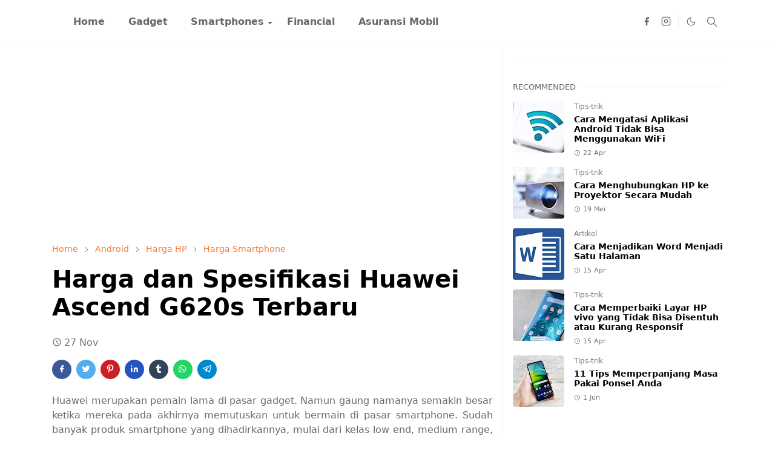

--- FILE ---
content_type: text/html; charset=UTF-8
request_url: https://www.wiharjo.com/2015/11/harga-dan-spesifikasi-huawei-ascend.html
body_size: 22681
content:
<!DOCTYPE html>
<html dir='ltr' lang='id'>
<head>
<script async='async' crossorigin='anonymous' src='https://pagead2.googlesyndication.com/pagead/js/adsbygoogle.js?client=ca-pub-7348223567096966'></script>
<script>/*<![CDATA[*/function rmurl(e,t){var r=new RegExp(/\?m=0|&m=0|\?m=1|&m=1/g);return r.test(e)&&(e=e.replace(r,""),t&&window.history.replaceState({},document.title,e)),e}const currentUrl=rmurl(location.toString(),!0);null!==localStorage&&"dark"==localStorage.getItem("theme")&&(document.querySelector("html").className="dark-mode");/*]]>*/</script>
<meta content='text/html; charset=UTF-8' http-equiv='Content-Type'/>
<meta content='width=device-width,initial-scale=1' name='viewport'/>
<!-- Primary Meta Tags -->
<link href='https://www.wiharjo.com/2015/11/harga-dan-spesifikasi-huawei-ascend.html' rel='canonical'/>
<meta content='https://www.wiharjo.com/2015/11/harga-dan-spesifikasi-huawei-ascend.html' property='og:url'/>
<meta content='Wiharjocom Team' name='author'/>
<meta content='Wiharjocom' name='application-name'/>
<meta content='general' name='rating'/>
<!-- Favicon -->
<link href='https://www.wiharjo.com/favicon.ico' rel='icon' type='image/x-icon'/>
<!-- Theme Color -->
<meta content='#ffffff' name='theme-color'/>
<meta content='#ffffff' name='msapplication-TileColor'/>
<meta content='#ffffff' name='msapplication-navbutton-color'/>
<meta content='#ffffff' name='apple-mobile-web-app-status-bar-style'/>
<meta content='yes' name='apple-mobile-web-app-capable'/>
<!-- Title -->
<title>Harga dan Spesifikasi Huawei Ascend G620s Terbaru - Wiharjocom</title>
<meta content='Harga dan Spesifikasi Huawei Ascend G620s Terbaru - Wiharjocom' name='title'/>
<meta content='Harga dan Spesifikasi Huawei Ascend G620s Terbaru - Wiharjocom' property='og:title'/>
<meta content='Harga dan Spesifikasi Huawei Ascend G620s Terbaru - Wiharjocom' name='twitter:title'/>
<!-- Image -->
<meta content='https://blogger.googleusercontent.com/img/b/R29vZ2xl/AVvXsEgPLLKgg4FlhuUKRYdqaqKMFZ4c9pmkgkOJ91SX2qyve5BQN6myMZrJ7w9OSEHx4BKpZSgLm_kJj0pYnOBK87Gl2Wy8eUlKJV2oWQ7cp67gcT0VPYHswHCvAemH5aiLdIdWDlgVk-KUTRM/s320/Huawei-Ascend-G620s.jpg' property='og:image'/>
<meta content='https://blogger.googleusercontent.com/img/b/R29vZ2xl/AVvXsEgPLLKgg4FlhuUKRYdqaqKMFZ4c9pmkgkOJ91SX2qyve5BQN6myMZrJ7w9OSEHx4BKpZSgLm_kJj0pYnOBK87Gl2Wy8eUlKJV2oWQ7cp67gcT0VPYHswHCvAemH5aiLdIdWDlgVk-KUTRM/s320/Huawei-Ascend-G620s.jpg' name='twitter:image'/>
<!-- Description -->
<meta content='Wiharjo.com berisi ulasan Android dan smartphone meliputi spesifikasi, harga hp, tips trik, serta info gadget menarik lainnya.' name='description'/>
<meta content='Wiharjo.com berisi ulasan Android dan smartphone meliputi spesifikasi, harga hp, tips trik, serta info gadget menarik lainnya.' property='og:description'/>
<meta content='Wiharjo.com berisi ulasan Android dan smartphone meliputi spesifikasi, harga hp, tips trik, serta info gadget menarik lainnya.' name='twitter:description'/>
<!-- Open Graph / Facebook -->
<meta content='' property='fb:app_id'/>
<meta content='' property='article:author'/>
<meta content='website' property='og:type'/>
<meta content='id' property='og:locale'/>
<meta content='Wiharjocom' property='og:site_name'/>
<meta content='https://www.wiharjo.com/2015/11/harga-dan-spesifikasi-huawei-ascend.html' property='og:url'/>
<meta content='Harga dan Spesifikasi Huawei Ascend G620s Terbaru' property='og:image:alt'/>
<!-- Twitter -->
<meta content='' name='twitter:site'/>
<meta content='' name='twitter:creator'/>
<meta content='summary_large_image' name='twitter:card'/>
<meta content='https://www.wiharjo.com/2015/11/harga-dan-spesifikasi-huawei-ascend.html' name='twitter:url'/>
<meta content='Harga dan Spesifikasi Huawei Ascend G620s Terbaru' name='twitter:image:alt'/>
<!-- Feed -->
<link rel="alternate" type="application/atom+xml" title="Wiharjocom - Atom" href="https://www.wiharjo.com/feeds/posts/default" />
<link rel="alternate" type="application/rss+xml" title="Wiharjocom - RSS" href="https://www.wiharjo.com/feeds/posts/default?alt=rss" />
<link rel="service.post" type="application/atom+xml" title="Wiharjocom - Atom" href="https://www.blogger.com/feeds/3341181298376158882/posts/default" />

<link rel="alternate" type="application/atom+xml" title="Wiharjocom - Atom" href="https://www.wiharjo.com/feeds/7307287651644107554/comments/default" />
<link href='https://cdn.jsdelivr.net/npm/bootstrap@5.1.3/dist/css/bootstrap.min.css' media='print' onload='if(media!="all")media="all"' rel='stylesheet'/><noscript><link href='https://cdn.jsdelivr.net/npm/bootstrap@5.1.3/dist/css/bootstrap.min.css' rel='stylesheet'/></noscript>
<style id='page-skin-1' type='text/css'><!--
/*
-----------------------------------------------
Blogger Theme
Name: Super Theme 10.10.22
URL: https://www.wiharjo.com
-----------------------------------------------
*/
:root{--bs-font-sans-serif:system-ui,-apple-system,Segoe UI,Helvetica Neue,Arial,Noto Sans,Liberation Sans,sans-serif,Apple Color Emoji,Segoe UI Emoji,Segoe UI Symbol,Noto Color Emoji;--bs-body-bg:#ffffff;--bs-body-color:#686868;--jt-primary:#f67938;--jt-heading-color:#000000;--jt-heading-link:#000000;--jt-heading-hover:#f67938;--jt-link-color:#f67938;--jt-link-hover:#f46013;--jt-blockquote:#f67938;--jt-btn-primary:#f67938;--jt-btn-primary-hover:#f46013;--jt-btn-light-hover:#000000;--jt-border-light:#efefef;--jt-bg-light:#f3f7f9;--jt-archive-bg:#fff;--jt-nav-color:#686868;--jt-nav-hover:#f67938;--jt-nav-selected:#f67938;--jt-dropdown-bg:#ffffff;--jt-dropdown-color:#686868;--jt-dropdown-hover:#f67938;--jt-dropdown-selected:#f67938;--jt-header-bg:#ffffff;--jt-header-color:#686868;--jt-header-border:#efefef;--jt-footer-bg:#212529;--jt-footer-color:#9fa6ad;--jt-footer-link:#9fa6ad;--jt-footer-border:#323539;--jt-socket-bg:#09080c;--jt-socket-color:#9fa6ad}.dark-mode{--bs-body-bg:hsl(210,11%,15%);--bs-body-color:hsl(210,11%,80%);--jt-heading-color:hsl(210,11%,80%);--jt-heading-link:hsl(210,11%,80%);--jt-btn-light-hover:hsl(210,11%,85%);--jt-border-light:hsl(210,11%,20%);--jt-bg-light:hsl(210,11%,20%);--jt-archive-bg:hsl(210,11%,17%);--jt-nav-color:hsl(210,11%,70%);--jt-dropdown-bg:hsl(210,11%,18%);--jt-dropdown-color:hsl(210,11%,70%);--jt-header-bg:hsl(210,11%,15%);--jt-header-color:hsl(210,11%,80%);--jt-header-border:hsl(210,11%,20%);--jt-footer-bg:hsl(210,11%,15%);--jt-footer-color:hsl(210,11%,80%);--jt-footer-border:hsl(210,11%,20%);--jt-socket-bg:hsl(210,11%,17%);--jt-socket-color:hsl(210,11%,80%)}body{font:normal normal 16px system-ui,-apple-system,Segoe UI,Helvetica Neue,Arial,Noto Sans,Liberation Sans,sans-serif,Apple Color Emoji,Segoe UI Emoji,Segoe UI Symbol,Noto Color Emoji;color:var(--bs-body-color);background-color:var(--bs-body-bg);line-height:1.5;-webkit-font-smoothing:antialiased;-moz-osx-font-smoothing:grayscale;text-rendering:optimizeLegibility}.d-block{display:none}.h1,.h2,.h3,.h4,.h5,.h6,h1,h2,h3,h4,h5,h6{font:normal bold 40px var(--bs-font-sans-serif)}a{transition-property:background-color,border-color,color,fill,stroke;transition-timing-function:cubic-bezier(.4,0,.2,1);transition-duration:.3s;text-decoration:none;color:var(--jt-link-color)}a:hover{color:var(--jt-link-hover)}.fs-7{font-size:.875rem}.fs-8{font-size:.75rem}.fs-9{font-size:.7rem}.btn{box-shadow:none!important}.btn-sm{min-width:32px;min-height:32px}img,svg,iframe{max-width:100%}img{height:auto;object-fit:cover}label{cursor:pointer}.visually-hidden{position:unset!important}.form-control:focus{box-shadow:none;border-color:var(--jt-primary)}.form-control::placeholder{opacity:.5}.dropdown-toggle::after{border-width:.25em .25em 0}.dropdown-menu{margin:0;padding:0}.px-3{padding-right:1rem;padding-left:1rem}.ratio:before{content:none}.ratio-1x1{padding-bottom:100%}.ratio-4x3{padding-bottom:75%}.ratio-16x9{padding-bottom:56.25%}.ratio-21x9{padding-bottom:43%}.object-cover{object-fit:cover}.jt-text-primary,.hover-text-primary:hover,input:checked~.check-text-primary{color:var(--jt-primary)!important}.jt-btn-primary,.jt-btn-outline-primary:hover{color:#fff;background-color:var(--jt-btn-primary);border-color:var(--jt-btn-primary)}.jt-btn-light{color:var(--bs-body-color);background-color:var(--jt-bg-light);border-color:var(--jt-bg-light)}.jt-btn-light:hover{color:var(--jt-btn-light-hover)}.jt-btn-primary:hover,.hover-btn-primary:hover,input:checked+.jt-btn-outline-primary{color:#fff!important;background-color:var(--jt-btn-primary-hover)!important;border-color:var(--jt-btn-primary-hover)!important}.jt-btn-outline-primary{color:var(--jt-btn-primary);border-color:var(--jt-btn-primary)}.jt-bg-primary{background-color:var(--jt-primary)}.jt-bg-light{background-color:var(--jt-bg-light)}.bg-archive{background-color:var(--jt-archive-bg)}.jt-border-light{border-color:var(--jt-border-light)!important}input:checked~.d-block-check{display:block!important}input:checked~.d-none-check{display:none!important}.dropdown-menu,.accordion-item,.accordion-header{background-color:var(--bs-body-bg);color:var(--bs-body-color);border-color:var(--jt-border-light)}.lazyload{transition-property:opacity;transition-timing-function:cubic-bezier(.4,0,.2,1);transition-duration:.3s;opacity:0}.lazyload.loaded{opacity:1}pre{background-color:var(--jt-bg-light);margin-bottom:1rem;padding:1rem;font-size:.75rem}blockquote{border-left:5px solid var(--jt-blockquote);color:inherit;font-size:1.125rem;margin-bottom:1.5rem;margin-top:1.5rem;padding-left:1rem}.header-animate.header-hidden{transform:translateY(-100%);box-shadow:none!important}#header{background-color:var(--jt-header-bg);color:var(--jt-header-color);transition-property:transform;transition-timing-function:cubic-bezier(.4,0,.2,1);transition-duration:.3s;min-height:50px;border-bottom:1px solid var(--jt-header-border)}.header-social{border-right:1px solid var(--jt-header-border)}.jt-icon{display:inline-block;height:1em;vertical-align:-.15em;width:1em;fill:none;stroke:currentColor;stroke-linecap:round;stroke-linejoin:round;stroke-width:2}.jt-icon-center{font-family:sans-serif}.icon-dark,.dark-mode .icon-light{display:none}.dark-mode .icon-dark{display:block}#dark-toggler,#search-toggler,#navbar-toggler{line-height:1}#dark-toggler{font-size:17px}#footer{background-color:var(--jt-footer-bg);color:var(--jt-footer-color);border-top:1px solid var(--jt-footer-border)}#socket{background-color:var(--jt-socket-bg);color:var(--jt-socket-color)}#navbar{z-index:9999}#navbar .menu-item{position:relative}#navbar .nav-link{min-height:40px}#navbar .dropdown-toggle{cursor:pointer;align-items:center;display:flex}#navbar.d-block,#navbar .dropdown-menu,#navbar .nav-link,#navbar .dropdown-toggle{-webkit-transition:.3s;-ms-transition:.3s;-o-transition:.3s;transition:.3s}#navbar .navbar-nav>.menu-item>.nav-link{font:normal bold 16px var(--bs-font-sans-serif);line-height:1.5;color:var(--jt-nav-color)}#navbar .navbar-nav>.menu-item:hover>.nav-link,#navbar .navbar-nav>.menu-item:hover>.dropdown-toggle{color:var(--jt-nav-hover)}#navbar .navbar-nav>.menu-item>.nav-link.active,#navbar .navbar-nav>.menu-item>.active~.dropdown-toggle{color:var(--jt-nav-selected)}.logo-wrap{width:200px}#search-header .dropdown-menu{background-color:var(--jt-dropdown-bg);color:var(--jt-dropdown-color);border-color:var(--jt-header-border);min-width:300px;right:0;top:100%}.blog-admin{display:none}#pagination li+li{margin-left:5px}.no-items{display:none}.feature-image,.separator,.tr-caption-container{margin-bottom:1rem}.tr-caption-container{width:100%}.separator a,.tr-caption-container a{margin:0!important;padding:0!important}.tr-caption{font-size:12px;font-style:italic}.widget:last-child{margin-bottom:0!important}#post-body .widget{margin-top:1.5rem}.item-title{color:var(--jt-heading-link)}.item-title:hover{color:var(--jt-heading-hover)}#comment-editor{width:100%}#primary .widget-title{font-weight:300;text-transform:uppercase}#footer .widget-title{text-transform:uppercase}#footer .widget-title,#sidebar .widget-title{font-size:13px!important}#footer .widget-title:after{content:"";display:block;width:50px;border-bottom:2px solid var(--jt-primary);margin-top:10px}#primary .widget-title>span{background-color:var(--bs-body-bg);padding-right:5px;position:relative}#main .widget-title:before,#sidebar .widget-title:before{background-color:var(--jt-bg-light);content:"";height:1px;display:block;position:absolute;top:50%;transform:translateY(-50%);width:100%}#main .widget-title:before{border-right:30px solid var(--jt-primary);height:5px}.send-success:not(.loading) .contact-form-msg,.send-error:not(.loading) .contact-form-msg{display:block!important}.send-success .contact-form-msg{border-color:rgba(25,135,84,.3)!important}.send-error .contact-form-msg{border-color:rgba(255,193,7,.3)!important}.send-success .contact-form-msg:before{content:attr(data-success)}.send-error .contact-form-msg:before{content:attr(data-error)}hr.example-ads:before{content:"Advertisement here"}hr.example-ads{background-color:var(--jt-bg-light);border-radius:.25rem;font-size:.875rem;height:auto;margin:0;opacity:1;padding:1.5rem 0;text-align:center}body>.google-auto-placed{margin:0 auto 1.5rem;max-width:1108px}.google-auto-placed>ins{margin:0!important}.h1,h1{font-size:calc(1.375rem + 1.5vw)}.h2,h2{font-size:calc(1.325rem + .9vw)}.h3,h3{font-size:calc(1.3rem + .6vw)}.h4,h4{font-size:calc(1.275rem + .3vw)}.h5,h5{font-size:18px}.h6,h6{font-size:16px}.entry-title{color:var(--jt-heading-color)}.entry-text h1,.entry-text h2,.entry-text h3,.entry-text h4,.entry-text h5,.entry-text h6{color:var(--jt-heading-color);padding-top:1em;margin-bottom:1rem}.entry-text li{margin-bottom:.5rem}@media (min-width:576px){.ratio-sm-4x3{padding-bottom:75%}.ratio-sm-16x9{padding-bottom:56.25%}.border-sm-end{border-right-width:1px!important;border-right-style:solid}#post-pager .next-page{border-left:1px solid}}@media (min-width:768px){.position-md-relative{position:relative}.border-md-end{border-right-width:1px!important;border-right-style:solid}}@media (min-width:992px){.d-lg-flex{display:flex}.col-lg-4{flex:0 0 auto;width:33.33333333%}.col-lg-8{flex:0 0 auto;width:66.66666667%}.border-lg-end{border-right-width:1px!important;border-right-style:solid}#navbar .navbar-nav>.menu-item{display:flex}#navbar .dropdown-menu{background-color:var(--jt-dropdown-bg);border-color:var(--jt-header-border);margin-top:-10px;display:block;opacity:0;visibility:hidden;pointer-events:none;box-shadow:5px 10px 10px -5px rgba(0,0,0,.14);top:100%;min-width:150px}#navbar .dropdown-menu .nav-link{padding-right:20px;font-size:15px;color:var(--jt-dropdown-color)}#navbar .dropdown-menu .dropdown-toggle{position:absolute;right:10px;top:20px}#navbar .dropdown-menu .dropdown-menu{left:100%;top:-1px}#navbar .dropdown-menu .menu-item:hover>.nav-link,#navbar .dropdown-menu .menu-item:hover>.dropdown-toggle{color:var(--jt-dropdown-hover)}#navbar .dropdown-menu .menu-item>.nav-link.active,#navbar .dropdown-menu .menu-item>.active~.dropdown-toggle{color:var(--jt-dropdown-selected)}#navbar .menu-item:hover>.dropdown-menu{opacity:1;visibility:visible;pointer-events:unset;margin:0}#navbar .navbar-nav>.menu-item>.nav-link{padding:1.5rem 1.2rem;white-space:nowrap}#navbar .navbar-nav>.menu-item>.dropdown-toggle{bottom:0;pointer-events:none;position:absolute;right:5px;top:3px}#sidebar{border-left:1px solid var(--jt-border-light)}#footer-widget .widget{margin-bottom:0!important}}@media (min-width:1200px){.container{max-width:1140px}.h1,h1{font-size:40px}.h2,h2{font-size:26px}.h3,h3{font-size:22px}.h4,h4{font-size:20px}}@media (min-width:1400px){.container{max-width:1320px}}@media (max-width:991.98px){input:checked~.dropdown-menu{display:block}input:checked+.dropdown-toggle{color:var(--jt-dropdown-selected)}.logo-wrap{width:150px}#search-header .dropdown-menu{width:100%}#navbar{background-color:var(--jt-header-bg);padding-top:70px;padding-bottom:30px;position:fixed;left:0;right:0;top:0;bottom:0;width:auto}#navbar.d-block{opacity:0;transform:translateX(-20%)}#navbar.show{transform:translateX(0);opacity:1}#navbar .navbar-nav{max-height:100%;overflow-y:auto}#navbar-toggle:checked~#header-main #navbar{display:block}#navbar .nav-link{border-bottom:1px solid var(--jt-header-border);font-size:16px!important;color:var(--jt-dropdown-color)}#navbar .menu-item:hover>.nav-link{color:var(--jt-dropdown-hover)}#navbar .active>.nav-link{color:var(--jt-dropdown-selected)}#navbar .dropdown-toggle{border-left:1px solid var(--jt-header-border);height:2.5rem;padding:0 1rem;position:absolute;right:0;top:0}#navbar .dropdown-menu{background-color:var(--jt-dropdown-bg);border:none;padding-left:10px}#sidebar{border-top:1px solid var(--jt-border-light)}}@media (max-width:575.98px){.feature-posts .item-thumbnail{margin-bottom:-150px}.feature-posts .item-thumbnail a{border-radius:0!important;box-shadow:none!important;padding-bottom:75%}.feature-posts .item-content{background-color:var(--bs-body-bg);border:5px solid;border-radius:.25rem}#post-pager .prev-page+.next-page{border-top:1px solid}.full-width,.px-3 .google-auto-placed{margin-left:-1rem;margin-right:-1rem;width:auto!important}#footer-widget .widget{padding-left:3rem;padding-right:3rem}}
/*Your custom CSS is here*/

--></style>
<meta content='DzllyA-OIfuUplwlFf46e0HVW-UgrI82Ad013IRnZlc' name='google-site-verification'/>
<meta content='78CHq-u614xZm4gDZTtpmYaeSCl1J--sldjbvOt_AtA' name='google-site-verification'/>
<meta content='F946291FCD975D3637653E2D1F04EF9B' name='msvalidate.01'/>
<meta content='F946291FCD975D3637653E2D1F04EF9B' name='msvalidate.01'/>
<meta content='3dba19d3ae0f8be58c581dcfc5122fe9' name='_mg-domain-verification'/>
<meta content='' name='dmca-site-verification'/>
<!-- Your Style and Script before </head> is here -->
<!-- Global site tag (gtag.js) - Google Analytics -->
<script async='async' src='https://www.googletagmanager.com/gtag/js?id=UA-102367083-1'></script>
<script>
  window.dataLayer = window.dataLayer || [];
  function gtag(){dataLayer.push(arguments);}
  gtag('js', new Date());

  gtag('config', 'UA-102367083-1');
</script>
<style type='text/css'>
/*<![CDATA[*/
.link-btn{
  width:100%;
  position:relative;
  padding-top:15px
}
.link-btn:after {
  clear: both;
  content: "";
  display:block;
}
.label-link-btn{
  font-size:12px;
  color:#333;
  position:absolute;
  top:0;
  left:0;
  line-height:1;
}
.label-link-btn svg{
  width:15px;
  height:15px;
  vertical-align:-3px;
}
.label-link-btn svg path{
  fill:#00aecd;
}
.link-btn-left,.link-btn-right{
  width:calc(50% - 10px);
  float:left
}
.link-btn-left{
  margin-right:10px
}
.link-btn-right{
  margin-left:10px
}
.tombol-link {
  width: 100%;
  height: 41px;
  display: block;
  display: -moz-box;
  display: -ms-flexbox;
  display: -webkit-flex;
  display: flex;
  text-align: center;
  line-height: 41px;
  box-shadow: 0px 1px 1px rgba(255, 255, 255, 0.35) inset, 0px 1px 1px rgba(0, 0, 0, 0.3);
  align-items: center;
  justify-content: center;
  background-color: #336ac0;
  border: 1px solid #ffffff;
  border-radius: 30px;
  -webkit-box-sizing: border-box;
  -moz-box-sizing: border-box;
  box-sizing: border-box;
  white-space: nowrap;
  overflow: hidden;
  text-overflow: ellipsis;
  text-decoration: none;
  color: #ffffff;
  font-weight: normal;
  font-family: arial, sans-serif;
  font-size: 16px;
  margin: 5px auto;
}
.tombol-link:hover {
  background-color: #FAF587;
  color: #333;
}
@media screen and (max-width:640px){
  .link-btn-left,.link-btn-right{
  width:100%;
  float:none;
  margin:0 auto;
}
}
/*]]>*/
</style>
</head><body class="d-block is-single"><textarea disabled readonly id="element-h" style="display:none"><style>/*<link href='https://www.blogger.com/dyn-css/authorization.css?targetBlogID=3341181298376158882&amp;zx=286967cf-32bd-426f-b761-473f1c548c25' media='none' onload='if(media!=&#39;all&#39;)media=&#39;all&#39;' rel='stylesheet'/><noscript><link href='https://www.blogger.com/dyn-css/authorization.css?targetBlogID=3341181298376158882&amp;zx=286967cf-32bd-426f-b761-473f1c548c25' rel='stylesheet'/></noscript>
<meta name='google-adsense-platform-account' content='ca-host-pub-1556223355139109'/>
<meta name='google-adsense-platform-domain' content='blogspot.com'/>

<!-- data-ad-client=ca-pub-7348223567096966 -->

</head><body>*/</style></textarea>
<header class='header-animate sticky-top navbar py-0 navbar-expand-lg' content='itemid' id='header' itemid='#header' itemscope='itemscope' itemtype='https://schema.org/WPHeader'>
<input class='d-none' id='navbar-toggle' type='checkbox'/>
<div class='container position-relative px-3 flex-nowrap section' id='header-main'><div class='widget HTML' data-version='2' id='HTML10'>
<a class='navbar-brand fw-bold' href='https://www.wiharjo.com/'>
</a>
</div><div class='widget LinkList d-flex align-self-stretch align-items-center order-lg-1 ms-auto' data-version='2' id='LinkList10'>
<div class='header-social d-flex pe-1'><a aria-label='facebook' class='px-2 text-reset jt-icon-center i-facebook' href='#' rel='noopener' target='_blank'><svg aria-hidden='true' class='jt-icon'><use xlink:href='#i-facebook'></use></svg></a><a aria-label='instagram' class='px-2 text-reset jt-icon-center i-instagram' href='#' rel='noopener' target='_blank'><svg aria-hidden='true' class='jt-icon'><use xlink:href='#i-instagram'></use></svg></a></div>
<div class='d-flex align-self-stretch align-items-center ps-1' id='dark-header'>
<label aria-label='Toggle Dark Mode' class='p-2 jt-icon-center' id='dark-toggler'><svg aria-hidden='true' class='jt-icon'><use class='icon-light' xlink:href='#i-moon'></use><use class='icon-dark' xlink:href='#i-sun'></use></svg></label>
</div>
<div class='d-flex align-self-stretch align-items-center position-md-relative' id='search-header'>
<input class='d-none' id='search-toggle' type='checkbox'/>
<label aria-label='Toggle search' class='p-2 check-text-primary hover-text-primary jt-icon-center' for='search-toggle' id='search-toggler'><svg aria-hidden='true' class='fs-5 jt-icon'><use xlink:href='#i-search'></use></svg></label>
<div class='dropdown-menu p-1 shadow-sm d-block-check'>
<form action='https://www.wiharjo.com/search' class='input-group' method='GET' target='_top'>
<input class='form-control fs-7 border-0 rounded-0 bg-transparent text-reset' id='search-input' name='q' placeholder='Enter your search' required='required' type='text' value=''/>
<input name='max-results' type='hidden' value='10'/>
<button class='btn btn-sm fw-bold py-2 px-4 rounded-pill border-0 jt-btn-primary m-0' type='submit'>Search</button>
</form>
</div>
</div>
<div class='d-flex align-self-stretch align-items-center d-lg-none'>
<label aria-label='Toggle navigation' class='p-1 jt-icon-center hover-text-primary' for='navbar-toggle' id='navbar-toggler'><svg aria-hidden='true' class='fs-3 jt-icon'><use xlink:href='#i-menu'></use></svg></label>
</div>
</div><div class='widget LinkList collapse navbar-collapse' data-version='2' id='navbar'>
<label class='d-flex position-absolute fs-1 d-lg-none mt-4 me-4 top-0 end-0' for='navbar-toggle'><svg aria-hidden='true' class='jt-icon'><use xlink:href='#i-close'></use></svg></label>
<ul class='navbar-nav px-4 p-lg-0 container' itemscope='itemscope' itemtype='http://schema.org/SiteNavigationElement' role='menu'>
<li class="menu-item"><a class='nav-link' href='/' itemprop='url' role='menuitem'>
<span itemprop='name'>Home</span></a>
</li><li class="menu-item"><a class='nav-link' href='/search/label/Gadget?' itemprop='url' role='menuitem'>
<span itemprop='name'>Gadget</span></a>
</li><li class="menu-item"><a class='nav-link' href='/search/label/Smartphone%20Android?' itemprop='url' role='menuitem'>
<span itemprop='name'>Smartphones</span></a>
<input class='d-none' id='sub-toggle-3' type='checkbox'/><label class='dropdown-toggle' for='sub-toggle-3'></label> <ul class="dropdown-menu rounded-0"> <li class="d-none"> 
</li><li class="menu-item"><a class='nav-link' href='/search/label/Lenovo' itemprop='url' role='menuitem'>
<span itemprop='name'>Lenovo</span></a>
</li><li class="menu-item"><a class='nav-link' href='/search/label/Harga%20HP%20Samsung' itemprop='url' role='menuitem'>
<span itemprop='name'>Samsung</span></a>
</li> </ul> 
</li><li class="menu-item"><a class='nav-link' href='' itemprop='url' role='menuitem'>
<span itemprop='name'>Financial</span></a>
</li><li class="menu-item"><a class='nav-link' href='/2023/04/asuransi-mobil-all-risk.html' itemprop='url' role='menuitem'>
<span itemprop='name'>Asuransi Mobil</span></a></li></ul>
</div></div>
</header>
<!--Main Content-->
<div id='primary'>
<div class='container px-0'>
<div class='d-lg-flex' id='main-content'>
<div class='col-lg-8 px-3' id='main'>
<div class='pt-4 section' id='before-post'><div class='widget HTML position-relative mb-4' data-version='2' id='HTML12'>
<div class='widget-content text-break'><!-- Ads_TopPost_336x280 -->
<ins class="adsbygoogle"
     style="display:block"
     data-ad-client="ca-pub-7348223567096966"
     data-ad-slot="6453359257"
     data-ad-format="auto"></ins>
<script>
     (adsbygoogle = window.adsbygoogle || []).push({});
</script></div>
</div></div>
<div class='pt-4 pb-5 section' id='blog-post'><div class='widget Blog' data-version='2' id='Blog1'>
<div itemscope='itemscope' itemtype='https://schema.org/BreadcrumbList' style='--bs-breadcrumb-divider: url("data:image/svg+xml,%3Csvg xmlns=&#39;http://www.w3.org/2000/svg&#39; height=&#39;8&#39; width=&#39;8&#39; fill=&#39;none&#39; viewbox=&#39;0 0 24 24&#39; stroke=&#39;%23686868&#39;%3E%3Cpath stroke-linecap=&#39;round&#39; stroke-linejoin=&#39;round&#39; stroke-width=&#39;1&#39; d=&#39;M 0.5,0.5 4,4 0.5,7.5&#39;/%3E%3C/svg%3E");'>
<ol class='breadcrumb d-block text-nowrap fs-7 overflow-hidden text-truncate'>
<li class='breadcrumb-item d-inline-block' itemprop='itemListElement' itemscope='itemscope' itemtype='https://schema.org/ListItem'>
<a href='https://www.wiharjo.com/' itemprop='item' rel='tag' title='Home'><span itemprop='name'>Home</span></a>
<meta content='1' itemprop='position'/>
</li>
<li class='breadcrumb-item d-inline-block' itemprop='itemListElement' itemscope='itemscope' itemtype='https://schema.org/ListItem'>
<a href='https://www.wiharjo.com/search/label/Android?max-results=10' itemprop='item' rel='tag' title='Android'><span itemprop='name'>Android</span></a>
<meta content='2' itemprop='position'/>
</li>
<li class='breadcrumb-item d-inline-block' itemprop='itemListElement' itemscope='itemscope' itemtype='https://schema.org/ListItem'>
<a href='https://www.wiharjo.com/search/label/Harga%20HP?max-results=10' itemprop='item' rel='tag' title='Harga HP'><span itemprop='name'>Harga HP</span></a>
<meta content='3' itemprop='position'/>
</li>
<li class='breadcrumb-item d-inline-block' itemprop='itemListElement' itemscope='itemscope' itemtype='https://schema.org/ListItem'>
<a href='https://www.wiharjo.com/search/label/Harga%20Smartphone?max-results=10' itemprop='item' rel='tag' title='Harga Smartphone'><span itemprop='name'>Harga Smartphone</span></a>
<meta content='4' itemprop='position'/>
</li>
</ol>
</div>
<article class='mb-5' id='single-content'>
<script type='application/ld+json'>
{
  "@context": "http://schema.org/",
  "@type": "NewsArticle",
  "mainEntityOfPage": {
    "@type": "WebPage",
    "@id": "https://www.wiharjo.com/2015/11/harga-dan-spesifikasi-huawei-ascend.html"
  },
  "author": {
    "@type": "Person",
    "name": "Unknown",
    "url": "https://www.blogger.com/profile/03125947230880506779"
  },
  "publisher": {
    "@type": "Organization",
    "name": "Wiharjocom"
  },
  "headline": "Harga dan Spesifikasi Huawei Ascend G620s Terbaru",
  "description": "Wiharjo.com berisi ulasan Android dan smartphone meliputi spesifikasi, harga hp, tips trik, serta info gadget menarik lainnya.",
  "image": "https://blogger.googleusercontent.com/img/b/R29vZ2xl/AVvXsEgPLLKgg4FlhuUKRYdqaqKMFZ4c9pmkgkOJ91SX2qyve5BQN6myMZrJ7w9OSEHx4BKpZSgLm_kJj0pYnOBK87Gl2Wy8eUlKJV2oWQ7cp67gcT0VPYHswHCvAemH5aiLdIdWDlgVk-KUTRM/s320/Huawei-Ascend-G620s.jpg",
  "datePublished": "2015-11-27T08:35:00-08:00",
  "dateModified": "2015-11-27T08:35:49-08:00"
}
</script>
<header class='entry-header mb-3'>
<h1 class='entry-title mb-4'>Harga dan Spesifikasi Huawei Ascend G620s Terbaru</h1>
<div class='entry-meta mb-3 text-secondary d-flex flex-wrap fw-light'>
<div class='me-3'><svg aria-hidden='true' class='me-1 jt-icon'><use xlink:href='#i-clock'></use></svg><span class='date-format' data-date='2015-11-27T08:35:00-08:00'>27 Nov</span></div>
</div>
</header>
<div class='social-share mb-3'>
<div class='d-flex fs-5'>
<a class='me-2 mb-2 btn btn-sm jt-icon-center text-white rounded-pill' href='https://www.facebook.com/sharer.php?u=https://www.wiharjo.com/2015/11/harga-dan-spesifikasi-huawei-ascend.html' rel='nofollow noopener noreferrer' style='background-color:#3b5998' target='_blank' title='Facebook Share'><svg aria-hidden='true' class='jt-icon'><use xlink:href='#i-facebook'></use></svg></a>
<a class='me-2 mb-2 btn btn-sm jt-icon-center text-white rounded-pill' href='https://twitter.com/intent/tweet?url=https://www.wiharjo.com/2015/11/harga-dan-spesifikasi-huawei-ascend.html' rel='nofollow noopener noreferrer' style='background-color:#55acee' target='_blank' title='Tweet This'><svg aria-hidden='true' class='jt-icon'><use xlink:href='#i-twitter'></use></svg></a>
<a class='me-2 mb-2 btn btn-sm jt-icon-center text-white rounded-pill' href='https://pinterest.com/pin/create/button/?url=https://www.wiharjo.com/2015/11/harga-dan-spesifikasi-huawei-ascend.html&media=https://blogger.googleusercontent.com/img/b/R29vZ2xl/AVvXsEgPLLKgg4FlhuUKRYdqaqKMFZ4c9pmkgkOJ91SX2qyve5BQN6myMZrJ7w9OSEHx4BKpZSgLm_kJj0pYnOBK87Gl2Wy8eUlKJV2oWQ7cp67gcT0VPYHswHCvAemH5aiLdIdWDlgVk-KUTRM/s320/Huawei-Ascend-G620s.jpg' rel='nofollow noopener noreferrer' style='background-color:#cb2027' target='_blank' title='Pin It'><svg aria-hidden='true' class='jt-icon'><use xlink:href='#i-pinterest'></use></svg></a>
<a class='me-2 mb-2 btn btn-sm jt-icon-center text-white rounded-pill' href='https://www.linkedin.com/sharing/share-offsite/?url=https://www.wiharjo.com/2015/11/harga-dan-spesifikasi-huawei-ascend.html' rel='nofollow noopener noreferrer' style='background-color:#2554bf' target='_blank' title='Linkedin Share'><svg aria-hidden='true' class='jt-icon'><use xlink:href='#i-linkedin'></use></svg></a>
<a class='me-2 mb-2 btn btn-sm jt-icon-center text-white rounded-pill' href='https://www.tumblr.com/share/link?url=https://www.wiharjo.com/2015/11/harga-dan-spesifikasi-huawei-ascend.html' rel='nofollow noopener noreferrer' style='background-color:#314358' target='_blank' title='Tumblr Share'><svg aria-hidden='true' class='jt-icon'><use xlink:href='#i-tumblr'></use></svg></a>
<a class='me-2 mb-2 btn btn-sm jt-icon-center text-white rounded-pill' href='https://wa.me/?text=https://www.wiharjo.com/2015/11/harga-dan-spesifikasi-huawei-ascend.html' rel='nofollow noopener noreferrer' style='background-color:#25d366' target='_blank' title='Share to whatsapp'><svg aria-hidden='true' class='jt-icon'><use xlink:href='#i-whatsapp'></use></svg></a>
<a class='me-2 mb-2 btn btn-sm jt-icon-center text-white rounded-pill' href='https://t.me/share/url?url=https://www.wiharjo.com/2015/11/harga-dan-spesifikasi-huawei-ascend.html' rel='nofollow noopener noreferrer' style='background-color:#0088cc' target='_blank' title='Share to telegram'><svg aria-hidden='true' class='jt-icon'><use xlink:href='#i-telegram'></use></svg></a>
</div>
</div>
<div class='entry-text text-break mb-5' id='post-body'><div style="text-align: justify;">
Huawei merupakan pemain lama di pasar gadget. Namun gaung namanya semakin besar ketika mereka pada akhirnya memutuskan untuk bermain di pasar smartphone. Sudah banyak produk smartphone yang dihadirkannya, mulai dari kelas low end, medium range, hingga high end. Salah satu dari sekian banyak produknya yakni Huawei Ascend G620s yang dilunurkan pada akhir tahun lalu. Smartphone ini merupakan salah satu smartphone Huawie yang sudah mendukung jaringan super cepat 4G LTE.&nbsp;Body Huawei Ascend G620s memiliki dimensi 142.9 x 72 x 8.5 mm dan berat 160 g. Dengan dimensi dan bobot tersebut, smartphone ini tergolong cukup nyaman dalam genggaman penggunanya. Di bawah ini akan dijelaskan spesifikasi lengkap Huawei Ascend G620s beserta update harga terbarunya.&nbsp;</div>
<div style="text-align: justify;">
<br /></div>
<div class="separator" style="clear: both; text-align: center;">
<a href="https://blogger.googleusercontent.com/img/b/R29vZ2xl/AVvXsEgPLLKgg4FlhuUKRYdqaqKMFZ4c9pmkgkOJ91SX2qyve5BQN6myMZrJ7w9OSEHx4BKpZSgLm_kJj0pYnOBK87Gl2Wy8eUlKJV2oWQ7cp67gcT0VPYHswHCvAemH5aiLdIdWDlgVk-KUTRM/s1600/Huawei-Ascend-G620s.jpg" imageanchor="1" style="margin-left: 1em; margin-right: 1em;"><img alt="Harga dan Spesifikasi Huawei Ascend G620s Terbaru" border="0" height="278" src="https://blogger.googleusercontent.com/img/b/R29vZ2xl/AVvXsEgPLLKgg4FlhuUKRYdqaqKMFZ4c9pmkgkOJ91SX2qyve5BQN6myMZrJ7w9OSEHx4BKpZSgLm_kJj0pYnOBK87Gl2Wy8eUlKJV2oWQ7cp67gcT0VPYHswHCvAemH5aiLdIdWDlgVk-KUTRM/s320/Huawei-Ascend-G620s.jpg" title="" width="320" /></a></div>
<table border="2" style="width: 100%;">
<tbody>
<tr style="background-color: Transparent;">
<td align="center;"><div style="text-align: center;">
<span style="font-family: &quot;default&quot;;"><b>Spesifikasi Huawei Ascend G620s</b></span></div>
</td>
</tr>
<tr><td><ul>
<li>Jaringan: GSM / HSPA / LTE, 2G bands&nbsp;GSM 850 / 900 / 1800 / 1900, 3G bands&nbsp;HSDPA 900 / 2100, 4G bands&nbsp;LTE band 3(1800), 7(2600), 8(900), 20(800)</li>
<li><div>
Tipe Layar: IPS LCD capacitive touchscreen, 16M colors</div>
</li>
<li>Spesifikasi Layar: Size&nbsp;5.0 inches (~67.0% screen-to-body ratio), Resolution&nbsp;720 x 1280 pixels (~294 ppi pixel density), Multitouch,&nbsp;Emotion UI 3.0</li>
<li>Fitur Audio: Vibration; MP3, WAV ringtones, Loudspeaker,&nbsp;3.5mm jack<span class="Apple-tab-span" style="white-space: pre;"> </span></li>
<li>Kapasitas Memori: microSD, up to 32 GB, Internal&nbsp;8 GB, 1 GB RAM</li>
<li><div>
Tipe DATA: HSPA 42.2/5.76 Mbps, LTE Cat4 150/50 Mbps, GPRS,&nbsp;EDGE<span class="Apple-tab-span" style="white-space: pre;"> </span></div>
</li>
<li>Konektivitas: Wi-Fi 802.11 b/g/n, DLNA, hotspot, Bluetooth&nbsp;v4.0, A2DP, LE, A-GPS, GLONASS, NFC, microUSB v2.0</li>
<li>Resolusi Kamera: Primary&nbsp;8 MP, 3264 x 2448 pixels, autofocus, LED flash, Features&nbsp;Geo-tagging, touch focus, face detection, Video, Secondary&nbsp;2 MP</li>
<li>Tipe / Kapasitas Baterai:&nbsp;Li-Po 2000 mAh battery</li>
<li>Sistem Operasi: Android OS, v4.4.2 (KitKat)</li>
<li>Spesifikasi CPU: Chipset&nbsp;Qualcomm MSM8916 Snapdragon 410, CPU&nbsp;Quad-core 1.2 GHz Cortex-A53, GPU&nbsp;Adreno 306</li>
<li>Fitur Ekstra: Sensors&nbsp;Accelerometer, proximity, SMS(threaded view), MMS, Email, Push Email, IM, Browser&nbsp;HTML, Active noise cancellation with dedicated mic, MP3/WAV/eAAC+ player, MP4/H.264 player, Document viewer, Photo viewer/editor, Voice memo/dial</li>
</ul>
</td>
</tr>
</tbody></table>
<div style="text-align: justify;">
Guna memberikan kenyamanan kepada penggunanya saat melihat tampilan pada layarnya, Huawei Ascend G620s mengusung layar dengan tipe IPS LCD capacitive touchscreen berukuran 5 inci. Ukuran layar 5 inci saat dipandang ideal bagi kebanyakan orang karena cukup nyaman dioperasikan dengan satu tangan. Layar Huawei Ascend G620s memiliki resolusi 720 x 1280 pixels dengan tingkat kerapatan mencapai 294 ppi. Huawei Ascend G620s berjalan pada sistem operasi Android OS, v4.4.2 (KitKat) yang dipadukan dengan tampilan antarmuka dari Emotion UI 3.0.</div>
<div style="text-align: justify;">
<br /></div>
<div style="text-align: justify;">
Guna menghadirkan performa yang mumpuni, Huawei Ascend G620s menggendong mesin prosesor Quad-core processor berkecepatan 1.2 GHz Cortex-A53 yang dipadukan dengan chipset Qualcomm MSM8916 Snapdragon 410. Untuk mendukung performa dapur pacunya agar mampu menampilkan tampilan grafis mumpuni serta mampu menjalankan aktivitas multitasking, Huawei menyematkan pengolah grafis Adreno 306 yang dipadukan dengan RAM 1 GB. Huawei juga membekali smartphone ini dengan fitur penyimpanan berupa memori internal seluas 8 GB yang dapat ditambahkan dengan memori eksternal berupa microSD dengan kapasitas maksimal mencapai 32 GB.&nbsp;</div>
<div style="text-align: justify;">
<br /></div>
<div style="text-align: justify;">
Dari sisi fitur fotografinya, Huawei Ascend G620s tergolong ketinggalan jaman karena masih menggunakan kamera utama dengan resolusi 8 megapixel yang mampu menghasilkan foto berkualitas 3264 x 2448 pixels. Begitu juga pada sisi kamera sekundernya yang ada pada bagian depan body smartphone ini dimana kamera sekundernya beresolusi hanya 2 megapixel sehingga kurang maksimal jika digunakan untuk foto selfie.&nbsp;</div>
<div style="text-align: justify;">
<br /></div>
<b>Harga Huawei Ascend G620s Terbaru:
</b><br />
<table border="2" cellpadding="0" cellspacing="0" style="border: 2px solid #75a800;">
<tbody>
<tr style="background-color: #75a800;">
<td style="text-align: right; width: 30%;" valign="top"><div style="text-align: center;">
<span style="color: white; font-size: 12px;"><strong>Bulan / Tahun</strong></span></div>
</td>
<td style="text-align: center;" valign="top" width="319"><span style="color: white; font-size: 12px;"><strong>Harga Baru</strong></span></td>
<td style="text-align: center;" valign="top" width="319"><span style="color: white; font-size: 12px;"><strong>Harga Bekas</strong></span></td>
</tr>
<tr>
<td style="text-align: right;" valign="top" width="319"><div style="text-align: center;">
<strong>Januari 2015</strong></div>
</td>
<td style="text-align: center;" valign="top" width="319"><b>Rp -</b></td>
<td style="text-align: center;" valign="top" width="319"><b>Rp -</b></td>
</tr>
<tr>
<td style="text-align: right;" valign="top" width="319"><div style="text-align: center;">
<strong>Februari 2015</strong></div>
</td>
<td style="text-align: center;" valign="top" width="319"><b>Rp -</b></td>
<td style="text-align: center;" valign="top" width="319"><b>Rp</b>&nbsp;<b>-</b></td>
</tr>
<tr>
<td style="text-align: right;" valign="top" width="319"><div style="text-align: center;">
<strong>Maret 2015</strong></div>
</td>
<td style="text-align: center;" valign="top" width="319"><b>Rp&nbsp;-</b></td>
<td style="text-align: center;" valign="top" width="319"><b>Rp -</b></td>
</tr>
<tr>
<td style="text-align: right;" valign="top" width="319"><div style="text-align: center;">
<strong>April 2015</strong></div>
</td>
<td style="text-align: center;" valign="top" width="319"><b>Rp -</b></td>
<td style="text-align: center;" valign="top" width="319"><b>Rp -</b></td>
</tr>
<tr>
<td style="text-align: right;" valign="top" width="319"><div style="text-align: center;">
<strong>Mei 2015</strong></div>
</td>
<td style="text-align: center;" valign="top" width="319"><b>Rp&nbsp;-</b></td>
<td style="text-align: center;" valign="top" width="319"><b>Rp&nbsp;-</b></td>
</tr>
<tr>
<td style="text-align: right;" valign="top" width="319"><div style="text-align: center;">
<strong>Juni 2015</strong></div>
</td>
<td style="text-align: center;" valign="top" width="319"><b>Rp&nbsp;-</b></td>
<td style="text-align: center;" valign="top" width="319"><b>Rp -</b></td>
</tr>
<tr>
<td style="text-align: right;" valign="top" width="319"><div style="text-align: center;">
<strong>Juli 2015</strong></div>
</td>
<td style="text-align: center;" valign="top" width="319"><b>Rp&nbsp;-</b></td>
<td style="text-align: center;" valign="top" width="319"><b>Rp -</b></td>
</tr>
<tr>
<td style="text-align: right;" valign="top" width="319"><div style="text-align: center;">
<strong>Agustus 2015</strong></div>
</td>
<td style="text-align: center;" valign="top" width="319"><b>Rp&nbsp;-</b></td>
<td style="text-align: center;" valign="top" width="319"><b>Rp -</b></td>
</tr>
<tr>
<td style="text-align: right;" valign="top" width="319"><div style="text-align: center;">
<strong>September 2015</strong></div>
</td>
<td style="text-align: center;" valign="top" width="319"><b>Rp&nbsp;-</b></td>
<td style="text-align: center;" valign="top" width="319"><b>Rp -</b></td>
</tr>
<tr>
<td style="text-align: right;" valign="top" width="319"><div style="text-align: center;">
<strong>Oktober 2015</strong></div>
</td>
<td style="text-align: center;" valign="top" width="319"><b>Rp&nbsp;-</b></td>
<td style="text-align: center;" valign="top" width="319"><b>Rp -</b></td>
</tr>
<tr>
<td style="text-align: right;" valign="top" width="319"><div style="text-align: center;">
<strong>November 2015</strong></div>
</td>
<td style="text-align: center;" valign="top" width="319"><b>Rp&nbsp;-</b></td>
<td style="text-align: center;" valign="top" width="319"><b>Rp -</b></td>
</tr>
<tr>
<td style="text-align: right;" valign="top" width="319"><div style="text-align: center;">
<strong>Desember 2015</strong></div>
</td>
<td style="text-align: center;" valign="top" width="319"><b>Rp 2.500.000,-</b></td>
<td style="text-align: center;" valign="top" width="319"><b>Rp -</b></td>
</tr>
</tbody></table>
</div>
<div class='entry-tag mb-4'>
<a class='btn jt-btn-light rounded-pill me-2 mb-2 px-3' href='https://www.wiharjo.com/search/label/Huawei?max-results=10' rel='tag'>Huawei</a>
<a class='btn jt-btn-light rounded-pill me-2 mb-2 px-3' href='https://www.wiharjo.com/search/label/Spesifikasi%20HP?max-results=10' rel='tag'>Spesifikasi HP</a>
</div>
</article>
<div class='position-fixed start-0 top-50 blog-admin pid-477245618'>
<a class='d-block btn btn-sm jt-btn-light rounded-0' href='https://www.blogger.com/blog/posts/3341181298376158882' rel='nofollow noopener noreferrer' target='_blank' title='Dashboard'><svg aria-hidden='true' class='jt-icon'><use xlink:href='#i-menu'></use></svg></a><a class='d-block btn btn-sm jt-btn-light rounded-0' href='https://www.blogger.com/blog/post/edit/3341181298376158882/7307287651644107554' rel='nofollow noopener noreferrer' target='_blank' title='Edit post'><svg aria-hidden='true' class='jt-icon'><use xlink:href='#i-edit'></use></svg></a>
</div>
<div class='d-sm-flex border-top border-bottom jt-border-light mb-5' id='post-pager'>
<a class='d-block prev-page col-sm-6 py-3 pe-sm-3 border-sm-bottom jt-border-light text-reset text-center text-sm-start' href='https://www.wiharjo.com/2015/11/harga-dan-spesifikasi-sony-xperia-c3.html'>
<span class='d-block pe-2 fs-7 fw-light'><svg aria-hidden='true' class='jt-icon'><use xlink:href='#i-arrow-l'></use></svg>Next Post</span>
</a>
<a class='d-block next-page col-sm-6 py-3 ps-sm-3 jt-border-light text-center text-sm-end text-reset ms-auto' href='https://www.wiharjo.com/2015/11/harga-dan-spesifikasi-zte-small-fresh-3.html'>
<span class='d-block ps-2 fs-7 fw-light'>Previous Post <svg aria-hidden='true' class='jt-icon'><use xlink:href='#i-arrow-r'></use></svg></span>
</a>
</div>
<div class='custom-posts visually-hidden related-posts' data-func='related_temp' data-items='10' data-no-item='https://www.wiharjo.com/2015/11/harga-dan-spesifikasi-huawei-ascend.html' data-shuffle='4' data-title='Related Post'>Android,Harga HP,Harga Smartphone,Huawei,Spesifikasi HP</div>
</div></div>
<div class='d-none section' id='ads-post'><div class='widget HTML position-relative mb-4' data-version='2' id='HTML13'>
<div class='widget-content text-break'><!-- Ads_TopPost_336x280 -->
<ins class="adsbygoogle"
     style="display:block"
     data-ad-client="ca-pub-7348223567096966"
     data-ad-slot="6453359257"
     data-ad-format="auto"></ins>
<script>
     (adsbygoogle = window.adsbygoogle || []).push({});
</script></div>
</div><div class='widget HTML position-relative mb-4' data-version='2' id='HTML14'>
<div class='widget-content text-break'><!-- Ads_MidPost_336x280 -->
<ins class="adsbygoogle"
     style="display:block"
     data-ad-client="ca-pub-7348223567096966"
     data-ad-slot="6642713900"
     data-ad-format="auto"></ins>
<script>
     (adsbygoogle = window.adsbygoogle || []).push({});
</script></div>
</div><div class='widget HTML position-relative mb-4' data-version='2' id='HTML15'>
<div class='widget-content text-break'><div data-title="You may also like..." class="custom-posts related-inline visually-hidden" data-shuffle="3" data-items="10" data-func="related_inline_temp"></div></div>
</div><div class='widget HTML position-relative mb-4' data-version='2' id='HTML16'>
<div class='widget-content text-break'><!-- Ads_MidPost_336x280 -->
<ins class="adsbygoogle"
     style="display:block"
     data-ad-client="ca-pub-7348223567096966"
     data-ad-slot="6642713900"
     data-ad-format="auto"></ins>
<script>
     (adsbygoogle = window.adsbygoogle || []).push({});
</script></div>
</div>
</div>
</div>
<div class='col-lg-4 px-3 pb-5 separator-main position-relative ms-auto' content='itemid' id='sidebar' itemid='#sidebar' itemscope='itemscope' itemtype='https://schema.org/WPSideBar'>
<div class='pt-4 section' id='sidebar-static'><div class='widget HTML position-relative mb-4' data-version='2' id='HTML1'>
<h2 class='widget-title position-relative fs-6 mb-3'><span>
</span></h2>
<div class='widget-content text-break'><!-- Histats.com  START  (aync)-->
<script type="text/javascript">var _Hasync= _Hasync|| [];
_Hasync.push(['Histats.start', '1,2551800,4,0,0,0,00010000']);
_Hasync.push(['Histats.fasi', '1']);
_Hasync.push(['Histats.track_hits', '']);
(function() {
var hs = document.createElement('script'); hs.type = 'text/javascript'; hs.async = true;
hs.src = ('//s10.histats.com/js15_as.js');
(document.getElementsByTagName('head')[0] || document.getElementsByTagName('body')[0]).appendChild(hs);
})();</script>
<noscript><a href="/" target="_blank"><img src="//sstatic1.histats.com/0.gif?2551800&amp;101" alt="free counter statistics" border="0" /></a></noscript>
<!-- Histats.com  END  --></div>
</div><div class='widget PopularPosts position-relative mb-4' data-version='2' id='PopularPosts10'>
<h2 class='widget-title position-relative fs-6 mb-3'><span>Recommended</span></h2>
<div class='widget-content popular-posts'>
<div class='item-post d-flex mb-3'>
<div class='item-thumbnail me-3' style='width:85px'>
<a class='rounded jt-bg-light overflow-hidden d-block ratio ratio-1x1' href='https://www.wiharjo.com/2025/04/aplikasi-android-tidak-bisa-menggunakan-wifi.html'>
<img alt='Cara Mengatasi Aplikasi Android Tidak Bisa Menggunakan WiFi' class='lazyload' data-src='https://blogger.googleusercontent.com/img/b/R29vZ2xl/AVvXsEglUp3AfF3B92ATg2O6ZzyS0D9TU_h2K5Xco0DgLg-EVW-4pAEHF3xUIeGIoaJOYGvut1QxXizXGUez2Eecsf3Mhk9GghFTCZU5hQPiYDCjIJs8uaDF5VAr167MaxiDNX6rfQ2i4qHB5ccFEqGd0E6ktLGquzKCR6YsQ5Q5r0wJ3Akk_oU8D06lZRJoXZGp/w640-h360/Cara%20Mengatasi%20Aplikasi%20Android%20Tidak%20Bisa%20Menggunakan%20WiFi.jpg' loading='lazy' src='[data-uri]'/>
</a>
</div>
<div class='item-content col overflow-hidden'>
<div class='item-tag mb-1 fw-light fs-8 text-secondary text-nowrap text-truncate'>
<a class='text-reset hover-text-primary' href='https://www.wiharjo.com/search/label/Tips-trik?max-results=10' rel='tag'>
Tips-trik
</a>
</div>
<h3 class='item-title fs-7 mb-2'><a class='text-reset' href='https://www.wiharjo.com/2025/04/aplikasi-android-tidak-bisa-menggunakan-wifi.html'>Cara Mengatasi Aplikasi Android Tidak Bisa Menggunakan WiFi</a></h3>
<div class='item-meta text-secondary d-flex flex-wrap fs-8'>
<small class='me-2'><svg aria-hidden='true' class='me-1 jt-icon'><use xlink:href='#i-clock'></use></svg><span class='date-format' data-date='2025-04-22T01:46:00-07:00'>22 Apr</span></small>
</div>
</div>
</div>
<div class='item-post d-flex mb-3'>
<div class='item-thumbnail me-3' style='width:85px'>
<a class='rounded jt-bg-light overflow-hidden d-block ratio ratio-1x1' href='https://www.wiharjo.com/2025/04/cara-menghubungkan-hp-ke-proyektor.html'>
<img alt='Cara Menghubungkan HP ke Proyektor Secara Mudah' class='lazyload' data-src='https://blogger.googleusercontent.com/img/b/R29vZ2xl/AVvXsEgsEDiCDXKhqHjvZi_QPsh-R0QjQkrZyZN5Mn-cBGt9fy3lX0GdP-by-_G79qlo-pGX1z5aPAxggpVd2LlNiLiKc4V_QpO24GF1QztPnoj4a2PgUrGMf1gp7RZZGJS8qLlWKfM2tnJvSD7B1eY0SsQOcrC7ztERO4-3FUrS5a16VWTHID3PsCfstoB7hzD-/w640-h350/menghubungkan%20hp%20ke%20proyektor.jpg' loading='lazy' src='[data-uri]'/>
</a>
</div>
<div class='item-content col overflow-hidden'>
<div class='item-tag mb-1 fw-light fs-8 text-secondary text-nowrap text-truncate'>
<a class='text-reset hover-text-primary' href='https://www.wiharjo.com/search/label/Tips-trik?max-results=10' rel='tag'>
Tips-trik
</a>
</div>
<h3 class='item-title fs-7 mb-2'><a class='text-reset' href='https://www.wiharjo.com/2025/04/cara-menghubungkan-hp-ke-proyektor.html'>Cara Menghubungkan HP ke Proyektor Secara Mudah</a></h3>
<div class='item-meta text-secondary d-flex flex-wrap fs-8'>
<small class='me-2'><svg aria-hidden='true' class='me-1 jt-icon'><use xlink:href='#i-clock'></use></svg><span class='date-format' data-date='2025-05-19T02:04:00-07:00'>19 Mei</span></small>
</div>
</div>
</div>
<div class='item-post d-flex mb-3'>
<div class='item-thumbnail me-3' style='width:85px'>
<a class='rounded jt-bg-light overflow-hidden d-block ratio ratio-1x1' href='https://www.wiharjo.com/2025/04/menjadikan-word-menjadi-satu-halaman.html'>
<img alt='Cara Menjadikan Word Menjadi Satu Halaman' class='lazyload' data-src='https://blogger.googleusercontent.com/img/b/R29vZ2xl/AVvXsEjMMugF85pZVu-hxq2LegpFWiJezVFPnXwImZQiB8BpuGoruIJOTuihGDEKX2BLNpKI7H3hdppo2ck79XwA-cNknUxjgy_N0moKkL1nbMFTRFEwu5MqbD00tkohrkkXvmSLOlQdy7VK11mLS6htiigT-cavZuMQ1ZA9KGCIITQWmMYSrmCf3YML3tBxwW40/w640-h406/Cara%20Menjadikan%20Word%20Menjadi%20Satu%20Halaman.jpg' loading='lazy' src='[data-uri]'/>
</a>
</div>
<div class='item-content col overflow-hidden'>
<div class='item-tag mb-1 fw-light fs-8 text-secondary text-nowrap text-truncate'>
<a class='text-reset hover-text-primary' href='https://www.wiharjo.com/search/label/Artikel?max-results=10' rel='tag'>
Artikel
</a>
</div>
<h3 class='item-title fs-7 mb-2'><a class='text-reset' href='https://www.wiharjo.com/2025/04/menjadikan-word-menjadi-satu-halaman.html'>Cara Menjadikan Word Menjadi Satu Halaman</a></h3>
<div class='item-meta text-secondary d-flex flex-wrap fs-8'>
<small class='me-2'><svg aria-hidden='true' class='me-1 jt-icon'><use xlink:href='#i-clock'></use></svg><span class='date-format' data-date='2025-04-15T10:17:00-07:00'>15 Apr</span></small>
</div>
</div>
</div>
<div class='item-post d-flex mb-3'>
<div class='item-thumbnail me-3' style='width:85px'>
<a class='rounded jt-bg-light overflow-hidden d-block ratio ratio-1x1' href='https://www.wiharjo.com/2025/04/memperbaiki-layar-hp-vivo-tidak-bisa-disentuh.html'>
<img alt='Cara Memperbaiki Layar HP vivo yang Tidak Bisa Disentuh atau Kurang Responsif' class='lazyload' data-src='https://blogger.googleusercontent.com/img/b/R29vZ2xl/AVvXsEjsQzZSQIQ1vyUT7rcfSv7xj6AiEUt2jDiw7ifsDCcIfaUm3Gl2TND7bPsy7UAD8GC9oBoiInN7ANy5AOp9SUwa-kc_d8GQCSjwMK33Pm2w0ZhoYp-rqQMXqqiA-QDhQpSBX99CB9VMjjzmnecGxQBxQHHj0XunQc_74w1MVq-gSiF15pLaXa6mDrKUf0yG/w640-h358/Cara%20Memperbaiki%20Layar%20HP%20vivo%20yang%20Tidak%20Bisa%20Disentuh.jpg' loading='lazy' src='[data-uri]'/>
</a>
</div>
<div class='item-content col overflow-hidden'>
<div class='item-tag mb-1 fw-light fs-8 text-secondary text-nowrap text-truncate'>
<a class='text-reset hover-text-primary' href='https://www.wiharjo.com/search/label/Tips-trik?max-results=10' rel='tag'>
Tips-trik
</a>
</div>
<h3 class='item-title fs-7 mb-2'><a class='text-reset' href='https://www.wiharjo.com/2025/04/memperbaiki-layar-hp-vivo-tidak-bisa-disentuh.html'>Cara Memperbaiki Layar HP vivo yang Tidak Bisa Disentuh atau Kurang Responsif</a></h3>
<div class='item-meta text-secondary d-flex flex-wrap fs-8'>
<small class='me-2'><svg aria-hidden='true' class='me-1 jt-icon'><use xlink:href='#i-clock'></use></svg><span class='date-format' data-date='2025-04-15T03:18:00-07:00'>15 Apr</span></small>
</div>
</div>
</div>
<div class='item-post d-flex mb-3'>
<div class='item-thumbnail me-3' style='width:85px'>
<a class='rounded jt-bg-light overflow-hidden d-block ratio ratio-1x1' href='https://www.wiharjo.com/2025/05/11-tips-memperpanjang-masa-pakai-ponsel.html'>
<img alt='11 Tips Memperpanjang Masa Pakai Ponsel Anda' class='lazyload' data-src='https://blogger.googleusercontent.com/img/b/R29vZ2xl/AVvXsEjKWxijJ2MhdDEbwdfQMAeJWkw3wCRQqA_cMi5lM-wUUATY0JS2zSACMZz-L1O4KhXmVBOoLav1Y2OMdiO7VswXfx8XSThegp6Kafjwc7XuCuNYoZ2zMCj4GOYYFnhm7PJau-1iuLuBUhmkXnBL_f-MxBWKYsu5_eVVHGQVi0m_g5OW9ur6wTPUMv1jy7SQ/w640-h480/merawat%20ponsel.jpg' loading='lazy' src='[data-uri]'/>
</a>
</div>
<div class='item-content col overflow-hidden'>
<div class='item-tag mb-1 fw-light fs-8 text-secondary text-nowrap text-truncate'>
<a class='text-reset hover-text-primary' href='https://www.wiharjo.com/search/label/Tips-trik?max-results=10' rel='tag'>
Tips-trik
</a>
</div>
<h3 class='item-title fs-7 mb-2'><a class='text-reset' href='https://www.wiharjo.com/2025/05/11-tips-memperpanjang-masa-pakai-ponsel.html'>11 Tips Memperpanjang Masa Pakai Ponsel Anda</a></h3>
<div class='item-meta text-secondary d-flex flex-wrap fs-8'>
<small class='me-2'><svg aria-hidden='true' class='me-1 jt-icon'><use xlink:href='#i-clock'></use></svg><span class='date-format' data-date='2025-05-31T21:50:00-07:00'>1 Jun</span></small>
</div>
</div>
</div>
</div>
</div><div class='widget HTML position-relative mb-4' data-version='2' id='HTML19'>
<div class='widget-content text-break'><div data-title="Recent Post" class="custom-posts visually-hidden" data-items="5" data-func="sidebar_temp"></div></div>
</div></div>
<div class='position-sticky py-4 top-0 no-items section' id='sidebar-sticky'></div>
</div>
</div>
</div>
</div>
<!--Main Content End-->
<footer content='itemid' id='footer' itemid='#footer' itemscope='itemscope' itemtype='https://schema.org/WPFooter'>
<div class='py-5 fs-7' id='footer-main'>
<div class='container px-3'>
<div class='row row-cols-sm-2 row-cols-lg-4 justify-content-evenly section' id='footer-widget'><div class='widget HTML position-relative mb-4' data-version='2' id='HTML21'>
<h2 class='widget-title position-relative fs-6 mb-3'><span>About Us</span></h2>
<div class='widget-content text-break'><p>Personal site yang berisi artikel seputar gadget, smartphones, review hotel, best tourist spots, asuransi, dll.</p></div>
</div><div class='widget LinkList ps-lg-5 position-relative mb-4' data-version='2' id='LinkList13'>
<h2 class='widget-title position-relative fs-6 mb-3'><span>Learn More</span></h2>
<div class='widget-content'>
<ul class='list-unstyled'><li class='mb-2'><a class='text-reset hover-text-primary' href='https://www.wiharjo.com/p/tentang-kami.html'>About Us</a></li><li class='mb-2'><a class='text-reset hover-text-primary' href='https://www.wiharjo.com/p/kontak.html'>Contact Us</a></li><li class='mb-2'><a class='text-reset hover-text-primary' href='https://www.wiharjo.com/p/kebijakan-privasi.html'>Privacy Policy</a></li><li class='mb-2'><a class='text-reset hover-text-primary' href='https://www.wiharjo.com/p/sitemap.html'>Contents List</a></li></ul>
</div>
</div><div class='widget LinkList position-relative mb-4' data-version='2' id='LinkList14'>
<h2 class='widget-title position-relative fs-6 mb-3'><span>Follow Us</span></h2>
<div class='widget-content social-media mb-3'>
<a aria-label='telegram' class='mb-2 btn btn-sm jt-btn-light hover-btn-primary rounded-pill jt-icon-center i-telegram me-2' href='#' rel='noopener' target='_blank'>
<svg aria-hidden='true' class='jt-icon'><use xlink:href='#i-telegram'></use></svg></a><a aria-label='tumblr' class='mb-2 btn btn-sm jt-btn-light hover-btn-primary rounded-pill jt-icon-center i-tumblr me-2' href='#' rel='noopener' target='_blank'>
<svg aria-hidden='true' class='jt-icon'><use xlink:href='#i-tumblr'></use></svg></a><a aria-label='linkedin' class='mb-2 btn btn-sm jt-btn-light hover-btn-primary rounded-pill jt-icon-center i-linkedin me-2' href='#' rel='noopener' target='_blank'>
<svg aria-hidden='true' class='jt-icon'><use xlink:href='#i-linkedin'></use></svg></a><a aria-label='pinterest' class='mb-2 btn btn-sm jt-btn-light hover-btn-primary rounded-pill jt-icon-center i-pinterest me-2' href='#' rel='noopener' target='_blank'>
<svg aria-hidden='true' class='jt-icon'><use xlink:href='#i-pinterest'></use></svg></a><a aria-label='youtube' class='mb-2 btn btn-sm jt-btn-light hover-btn-primary rounded-pill jt-icon-center i-youtube me-2' href='#' rel='noopener' target='_blank'>
<svg aria-hidden='true' class='jt-icon'><use xlink:href='#i-youtube'></use></svg></a><a aria-label='facebook' class='mb-2 btn btn-sm jt-btn-light hover-btn-primary rounded-pill jt-icon-center i-facebook me-2' href='#' rel='noopener' target='_blank'>
<svg aria-hidden='true' class='jt-icon'><use xlink:href='#i-facebook'></use></svg></a><a aria-label='twitter' class='mb-2 btn btn-sm jt-btn-light hover-btn-primary rounded-pill jt-icon-center i-twitter me-2' href='#' rel='noopener' target='_blank'>
<svg aria-hidden='true' class='jt-icon'><use xlink:href='#i-twitter'></use></svg></a><a aria-label='instagram' class='mb-2 btn btn-sm jt-btn-light hover-btn-primary rounded-pill jt-icon-center i-instagram me-2' href='#' rel='noopener' target='_blank'>
<svg aria-hidden='true' class='jt-icon'><use xlink:href='#i-instagram'></use></svg></a><a aria-label='github' class='mb-2 btn btn-sm jt-btn-light hover-btn-primary rounded-pill jt-icon-center i-github' href='#' rel='noopener' target='_blank'>
<svg aria-hidden='true' class='jt-icon'><use xlink:href='#i-github'></use></svg></a>
</div>
</div><div class='widget HTML position-relative mb-4' data-version='2' id='HTML22'>
<h2 class='widget-title position-relative fs-6 mb-3'><span>Newsletter</span></h2>
<div class='widget-content follow-by-email'>
<div class='mb-3'>Stay up to date with the latest news and relevant updates from Wiharjo.com.</div>
<form action='https://api.follow.it/subscribe?pub=CQoJCcEXztieMrPUAQYKlNRPCjlhk9FW' method='post' target='_blank'><div class='input-group rounded-pill overflow-hidden border border-2 jt-border-light' style='max-width:400px'><input aria-label='Email Address' class='form-control fs-7 bg-transparent border-0 text-reset py-2' id='newsletter-email' name='email' placeholder='Email Address' required='required' type='email'/><button aria-label='Submit Button' class='btn py-0 border-0 text-reset fs-5' type='submit'><svg aria-hidden='true' class='jt-icon'><use xlink:href='#i-mail'></use></svg></button></div></form>
</div>
</div></div>
</div>
</div>
<div class='py-3 fs-7 text-center' id='socket'>
<div class='container px-3 section' id='copyright'><div class='widget HTML' data-version='2' id='HTML23'>
<p class='mb-0'>Copyright &copy; <a href="https://www.wiharjo.com/">2015 - 2025</a> - All Right Reserved</p>
</div></div>
</div>
</footer>
<div class='position-fixed d-none' id='back-to-top' style='right:20px;bottom:20px'><a aria-label='Back to Top' class='btn btn-sm jt-btn-light rounded-circle jt-icon-center' href='#back-to-top' onclick='window.scroll({top:0,left: 0,behavior:&#39;smooth&#39;});'><svg aria-hidden='true' class='jt-icon' height='1em' width='1em'><use xlink:href='#i-arrow-t'></use></svg></a></div>
<div class='d-none section' id='jet-options'><div class='widget HTML' data-version='2' id='HTML24'>
<svg style='display:none' xmlns='http://www.w3.org/2000/svg'><symbol id="i-whatsapp" viewbox="0 0 512 512" stroke="none" fill="currentColor"><path d="M380.9 97.1C339 55.1 283.2 32 223.9 32c-122.4 0-222 99.6-222 222 0 39.1 10.2 77.3 29.6 111L0 480l117.7-30.9c32.4 17.7 68.9 27 106.1 27h.1c122.3 0 224.1-99.6 224.1-222 0-59.3-25.2-115-67.1-157zm-157 341.6c-33.2 0-65.7-8.9-94-25.7l-6.7-4-69.8 18.3L72 359.2l-4.4-7c-18.5-29.4-28.2-63.3-28.2-98.2 0-101.7 82.8-184.5 184.6-184.5 49.3 0 95.6 19.2 130.4 54.1 34.8 34.9 56.2 81.2 56.1 130.5 0 101.8-84.9 184.6-186.6 184.6zm101.2-138.2c-5.5-2.8-32.8-16.2-37.9-18-5.1-1.9-8.8-2.8-12.5 2.8-3.7 5.6-14.3 18-17.6 21.8-3.2 3.7-6.5 4.2-12 1.4-32.6-16.3-54-29.1-75.5-66-5.7-9.8 5.7-9.1 16.3-30.3 1.8-3.7.9-6.9-.5-9.7-1.4-2.8-12.5-30.1-17.1-41.2-4.5-10.8-9.1-9.3-12.5-9.5-3.2-.2-6.9-.2-10.6-.2-3.7 0-9.7 1.4-14.8 6.9-5.1 5.6-19.4 19-19.4 46.3 0 27.3 19.9 53.7 22.6 57.4 2.8 3.7 39.1 59.7 94.8 83.8 35.2 15.2 49 16.5 66.6 13.9 10.7-1.6 32.8-13.4 37.4-26.4 4.6-13 4.6-24.1 3.2-26.4-1.3-2.5-5-3.9-10.5-6.6z"></path></symbol>
<symbol id="i-pinterest" viewbox="0 0 384 512" stroke="none" fill="currentColor"><path d="M204 6.5C101.4 6.5 0 74.9 0 185.6 0 256 39.6 296 63.6 296c9.9 0 15.6-27.6 15.6-35.4 0-9.3-23.7-29.1-23.7-67.8 0-80.4 61.2-137.4 140.4-137.4 68.1 0 118.5 38.7 118.5 109.8 0 53.1-21.3 152.7-90.3 152.7-24.9 0-46.2-18-46.2-43.8 0-37.8 26.4-74.4 26.4-113.4 0-66.2-93.9-54.2-93.9 25.8 0 16.8 2.1 35.4 9.6 50.7-13.8 59.4-42 147.9-42 209.1 0 18.9 2.7 37.5 4.5 56.4 3.4 3.8 1.7 3.4 6.9 1.5 50.4-69 48.6-82.5 71.4-172.8 12.3 23.4 44.1 36 69.3 36 106.2 0 153.9-103.5 153.9-196.8C384 71.3 298.2 6.5 204 6.5z"></path></symbol>
<symbol id="i-tumblr" viewbox="0 0 320 512" stroke="none" fill="currentColor"><path d="M309.8 480.3c-13.6 14.5-50 31.7-97.4 31.7-120.8 0-147-88.8-147-140.6v-144H17.9c-5.5 0-10-4.5-10-10v-68c0-7.2 4.5-13.6 11.3-16 62-21.8 81.5-76 84.3-117.1.8-11 6.5-16.3 16.1-16.3h70.9c5.5 0 10 4.5 10 10v115.2h83c5.5 0 10 4.4 10 9.9v81.7c0 5.5-4.5 10-10 10h-83.4V360c0 34.2 23.7 53.6 68 35.8 4.8-1.9 9-3.2 12.7-2.2 3.5.9 5.8 3.4 7.4 7.9l22 64.3c1.8 5 3.3 10.6-.4 14.5z"></path></symbol>
<symbol id="i-twitter" fill="currentColor" stroke="none" viewbox="0 0 24 24"><path d="M23 3a10.9 10.9 0 0 1-3.14 1.53 4.48 4.48 0 0 0-7.86 3v1A10.66 10.66 0 0 1 3 4s-4 9 5 13a11.64 11.64 0 0 1-7 2c9 5 20 0 20-11.5a4.5 4.5 0 0 0-.08-.83A7.72 7.72 0 0 0 23 3z"></path></symbol>
<symbol id="i-linkedin" fill="currentColor" stroke="none" viewbox="0 0 24 24"><path d="M16 8a6 6 0 0 1 6 6v7h-4v-7a2 2 0 0 0-2-2 2 2 0 0 0-2 2v7h-4v-7a6 6 0 0 1 6-6z"></path><rect height="12" width="4" x="2" y="9"></rect><circle cx="4" cy="4" r="2"></circle></symbol>
<symbol id="i-facebook" fill="currentColor" stroke="none" viewbox="0 0 24 24"><path d="M18 2h-3a5 5 0 0 0-5 5v3H7v4h3v8h4v-8h3l1-4h-4V7a1 1 0 0 1 1-1h3z"></path></symbol>
<symbol id="i-arrow-b" viewbox="0 0 24 24"><path d="M19 9l-7 7-7-7"></path></symbol>
<symbol id="i-arrow-l" viewbox="0 0 24 24"><path d="M15 19l-7-7 7-7"></path></symbol>
<symbol id="i-arrow-r" viewbox="0 0 24 24"><path d="M9 5l7 7-7 7"></path></symbol>
<symbol id="i-arrow-t" viewbox="0 0 24 24"><path d="M5 15l7-7 7 7"></path></symbol>
<symbol id="i-instagram" viewbox="0 0 24 24"><rect x="2" y="2" width="20" height="20" rx="5" ry="5"></rect><path d="M16 11.37A4 4 0 1 1 12.63 8 4 4 0 0 1 16 11.37z"></path><line x1="17.5" y1="6.5" x2="17.51" y2="6.5"></line></symbol>
<symbol id="i-youtube" viewbox="0 0 24 24"><path d="M22.54 6.42a2.78 2.78 0 0 0-1.94-2C18.88 4 12 4 12 4s-6.88 0-8.6.46a2.78 2.78 0 0 0-1.94 2A29 29 0 0 0 1 11.75a29 29 0 0 0 .46 5.33A2.78 2.78 0 0 0 3.4 19c1.72.46 8.6.46 8.6.46s6.88 0 8.6-.46a2.78 2.78 0 0 0 1.94-2 29 29 0 0 0 .46-5.25 29 29 0 0 0-.46-5.33z"></path><polygon fill="currentColor" points="9.75 15.02 15.5 11.75 9.75 8.48 9.75 15.02"></polygon></symbol>
<symbol id="i-user" viewbox="0 0 24 24"><path d="M20 21v-2a4 4 0 0 0-4-4H8a4 4 0 0 0-4 4v2"></path><circle cx="12" cy="7" r="4"></circle></symbol>
<symbol id="i-clock" viewbox="0 0 24 24"><path d="M12 8v4l3 3m6-3a9 9 0 11-18 0 9 9 0 0118 0z"></path></symbol>
<symbol id="i-comment" viewbox="0 0 24 24"><path d="M7 8h10M7 12h4m1 8l-4-4H5a2 2 0 01-2-2V6a2 2 0 012-2h14a2 2 0 012 2v8a2 2 0 01-2 2h-3l-4 4z"></path></symbol>
<symbol id="i-menu" viewbox="0 0 24 24" stroke-width="1.5"><path d="M3 6h18M8 12h13M3 18h18"></path></symbol>
<symbol id="i-mail" viewbox="0 0 24 24"><path d="M3 8l7.89 5.26a2 2 0 002.22 0L21 8M5 19h14a2 2 0 002-2V7a2 2 0 00-2-2H5a2 2 0 00-2 2v10a2 2 0 002 2z"></path></symbol>
<symbol id="i-edit" viewbox="0 0 24 24"><path d="M17 3a2.828 2.828 0 1 1 4 4L7.5 20.5 2 22l1.5-5.5L17 3z"></path></symbol>
<symbol id="i-close" viewbox="0 0 24 24" stroke-width="1"><path d="M6 18L18 6M6 6l12 12"></path></symbol>
<symbol id="i-search" viewbox="0 0 24 24" stroke-width="1.5"><path d="M21 21l-6-6m2-5a7 7 0 11-14 0 7 7 0 0114 0z"></path></symbol>
<symbol id="i-check" viewbox="0 0 24 24"><path d="M5 13l4 4L19 7"></path></symbol>
<symbol id="i-github" viewbox="0 0 24 24"><path d="M9 19c-5 1.5-5-2.5-7-3m14 6v-3.87a3.37 3.37 0 0 0-.94-2.61c3.14-.35 6.44-1.54 6.44-7A5.44 5.44 0 0 0 20 4.77 5.07 5.07 0 0 0 19.91 1S18.73.65 16 2.48a13.38 13.38 0 0 0-7 0C6.27.65 5.09 1 5.09 1A5.07 5.07 0 0 0 5 4.77a5.44 5.44 0 0 0-1.5 3.78c0 5.42 3.3 6.61 6.44 7A3.37 3.37 0 0 0 9 18.13V22"></path></symbol>
<symbol id="i-telegram" stroke="none" fill="currentColor" viewbox="0 0 24 24"><path d="M22.05 1.577c-.393-.016-.784.08-1.117.235-.484.186-4.92 1.902-9.41 3.64-2.26.873-4.518 1.746-6.256 2.415-1.737.67-3.045 1.168-3.114 1.192-.46.16-1.082.362-1.61.984-.133.155-.267.354-.335.628s-.038.622.095.895c.265.547.714.773 1.244.976 1.76.564 3.58 1.102 5.087 1.608.556 1.96 1.09 3.927 1.618 5.89.174.394.553.54.944.544l-.002.02s.307.03.606-.042c.3-.07.677-.244 1.02-.565.377-.354 1.4-1.36 1.98-1.928l4.37 3.226.035.02s.484.34 1.192.388c.354.024.82-.044 1.22-.337.403-.294.67-.767.795-1.307.374-1.63 2.853-13.427 3.276-15.38l-.012.046c.296-1.1.187-2.108-.496-2.705-.342-.297-.736-.427-1.13-.444zm-.118 1.874c.027.025.025.025.002.027-.007-.002.08.118-.09.755l-.007.024-.005.022c-.432 1.997-2.936 13.9-3.27 15.356-.046.196-.065.182-.054.17-.1-.015-.285-.094-.3-.1l-7.48-5.525c2.562-2.467 5.182-4.7 7.827-7.08.468-.235.39-.96-.17-.972-.594.14-1.095.567-1.64.84-3.132 1.858-6.332 3.492-9.43 5.406-1.59-.553-3.177-1.012-4.643-1.467 1.272-.51 2.283-.886 3.278-1.27 1.738-.67 3.996-1.54 6.256-2.415 4.522-1.748 9.07-3.51 9.465-3.662l.032-.013.03-.013c.11-.05.173-.055.202-.057 0 0-.01-.033-.002-.026zM10.02 16.016l1.234.912c-.532.52-1.035 1.01-1.398 1.36z"></path></symbol>
<symbol id="i-download" viewbox="0 0 24 24"><path d="M4 16v1a3 3 0 003 3h10a3 3 0 003-3v-1m-4-4l-4 4m0 0l-4-4m4 4V4"></path></symbol>
<symbol id="i-eye" viewbox="0 0 24 24"><path d="M1 12s4-8 11-8 11 8 11 8-4 8-11 8-11-8-11-8z"></path><circle cx="12" cy="12" r="3"></circle></symbol>
<symbol id="i-news" viewbox="0 0 24 24" xmlns="http://www.w3.org/2000/svg"><path fill-rule="evenodd" d="M2 5a2 2 0 012-2h8a2 2 0 012 2v10a2 2 0 002 2H4a2 2 0 01-2-2V5zm3 1h6v4H5V6zm6 6H5v2h6v-2z" clip-rule="evenodd"></path><path d="M15 7h1a2 2 0 012 2v5.5a1.5 1.5 0 01-3 0V7z"></path></symbol>
<symbol id="i-phone" viewbox="0 0 24 24" xmlns="http://www.w3.org/2000/svg"><path d="M2 3a1 1 0 011-1h2.153a1 1 0 01.986.836l.74 4.435a1 1 0 01-.54 1.06l-1.548.773a11.037 11.037 0 006.105 6.105l.774-1.548a1 1 0 011.059-.54l4.435.74a1 1 0 01.836.986V17a1 1 0 01-1 1h-2C7.82 18 2 12.18 2 5V3z"></path></symbol>
<symbol id="i-sun" fill="#ffffff" stroke="#ffffff" viewbox="0 0 24 24" xmlns="http://www.w3.org/2000/svg"><circle cx="12" cy="12" r="5"></circle><line x1="12" y1="1" x2="12" y2="3"></line><line x1="12" y1="21" x2="12" y2="23"></line><line x1="4.22" y1="4.22" x2="5.64" y2="5.64"></line><line x1="18.36" y1="18.36" x2="19.78" y2="19.78"></line><line x1="1" y1="12" x2="3" y2="12"></line><line x1="21" y1="12" x2="23" y2="12"></line><line x1="4.22" y1="19.78" x2="5.64" y2="18.36"></line><line x1="18.36" y1="5.64" x2="19.78" y2="4.22"></line></symbol>
<symbol id="i-moon" viewbox="0 0 24 24" xmlns="http://www.w3.org/2000/svg" stroke-width="1.5"><path d="M21 12.79A9 9 0 1 1 11.21 3 7 7 0 0 0 21 12.79z"></path></symbol></svg>
</div></div>
<script>
const siteUrl="https://www.wiharjo.com/";
const blogId="3341181298376158882";
const blogTitle="Wiharjocom";
const titleSeparator=" - ";
const autoTOC="true";
const positionTOC="noscript";
const isPreview="";
const analyticId="UA-102367083-1";
const caPubAdsense="ca-pub-7348223567096966";

/*<![CDATA[*/
!function(r,i,t){var u,o=/^data-(.+)/,a='IntersectionObserver',c=/p/.test(i.readyState),s=[],f=s.slice,l='deferjs',n='load',e='pageshow',d='forEach',h='shift';function m(e){i.head.appendChild(e)}function v(e,n){f.call(e.attributes)[d](n)}function p(e,n,t,o){return o=(o=n?i.getElementById(n):o)||i.createElement(e),n&&(o.id=n),t&&(o.onload=t),o}function y(e,n){return f.call((n||i).querySelectorAll(e))}function b(t,e){y('source',t)[d](b),v(t,function(e,n){(n=o.exec(e.name))&&(t[n[1]]=e.value)}),e&&(t.className+=' '+e),n in t&&t[n]()}function I(e){u(function(o){o=y(e||'[type=deferjs]'),function e(n,t){(n=o[h]())&&(n.parentNode.removeChild(n),(t=p(n.nodeName)).text=n.text,v(n,function(e){'type'!=e.name&&t.setAttribute(e.name,e.value)}),t.src&&!t.hasAttribute('async')?(t.onload=t.onerror=e,m(t)):(m(t),e()))}()})}(u=function(e,n){c?t(e,n):s.push(e,n)}).all=I,u.js=function(n,t,e,o){u(function(e){(e=p('SCRIPT',t,o)).src=n,m(e)},e)},u.css=function(n,t,e,o){u(function(e){(e=p('LINK',t,o)).rel='stylesheet',e.href=n,m(e)},e)},u.dom=function(e,n,t,z,o,i){function c(e){o&&!1===o(e)||b(e,t)}u(function(t){t=a in r&&new r[a](function(e){e[d](function(e,n){e.isIntersecting&&(n=e.target)&&(z&&z(n),t.unobserve(n),c(n))})},i),y(e||'[data-src]')[d](function(e){l in e||(e[l]=1,t?t.observe(e):c(e))})},n)},u.reveal=b,r.Defer=u,r.addEventListener('on'+e in r?e:n,function(){for(I();s[0];t(s[h](),s[h]()))c=1})}(this,document,setTimeout);'IntersectionObserver'in window||document.write('<script src="https://polyfill.io/v3/polyfill.min.js?features=IntersectionObserver"><\/script>');function related_temp(t){return(t.title?"<div class='widget-title position-relative  mb-3 text-uppercase fw-light'><span>"+t.title+"</span></div>":"")+"<div class='row row-cols-sm-2'>"+t.posts.map(function(t,e){return"<article class='mb-4'><div class='h-100 overflow-hidden rounded position-relative border jt-border-light bg-archive shadow-sm'>"+(t.img?"<div class='item-thumbnail'><a class='jt-bg-light d-block ratio ratio-21x9' href='"+t.url+"'><img alt='"+t.title+"' class='object-cover lazy-"+t.grup_id+" lazyload' data-src='"+t.img+"' loading='lazy' src='[data-uri]'/></a></div>":"")+"<div class='item-content p-4'><h2 class='item-title fs-6 mb-2' itemprop='headline'><a class='text-reset' href='"+t.url+"'>"+t.title+"</a></h2><div class='item-meta text-secondary d-flex flex-wrap fw-light'>"+("Unknown"!=t.author?"<small class='me-2'><svg aria-hidden='true' class='me-1 jt-icon'><use xlink:href='#i-user'/></svg>"+t.author+"</small>":"")+"<small class='me-2'><svg aria-hidden='true' class='me-1 jt-icon'><use xlink:href='#i-clock'/></svg>"+t.date+"</small></div></div></div></article>"}).join("")+"</div>"}function sitemap_temp(t){return"<div class='accordion'>"+t.categories.map(function(t,e){return"<div class='accordion-item'><input "+(0==e?"checked":"")+" id='sitemap-list-"+e+"' name='sitemap' type='radio' class='d-none'/><label for='sitemap-list-"+e+"' class='accordion-header accordion-button collapsed'>"+t.term+"</label><div class='accordion-collapse collapse border-top jt-border-light d-block-check'><div class='accordion-body'><div class='sitemap-list' data-label='"+t.term+"' data-func='sitemap_list_temp' data-items='9999'><div class='text-center'><div class='spinner-grow text-light' role='status'><span class='visually-hidden'>Loading...</span></div></div></div></div></div></div>"}).join("")+"</div>"}function sitemap_list_temp(t){return"<ul class='list-unstyled fs-7'>"+t.posts.map(function(t,e){return"<li class='mb-2'><a href='"+t.url+"'>"+t.title+"</a></li>"}).join("")+"</ul>"}function sitemap_cb(t){var e=".sitemap-list";null!==document.querySelector(e)&&Defer.dom(e,100,"loaded",jo.loadCustomPosts)}function related_inline_temp(t){return"<div class='px-3 py-2 mb-4 border border-3 jt-border-light rounded'>"+(t.title?"<div class='fw-light pb-3'><span>"+t.title+"</span></div>":"")+"<ul class='ps-3 fw-bold'>"+t.posts.map(function(t,e){return"<li class='mb-2'><a href='"+t.url+"'>"+t.title+"</a></li>"}).join("")+"</ul></div>"}function sidebar_temp(t){return(t.title?"<div class='widget-title position-relative fs-6 mb-3'><span>"+t.title+"</span></div>":"")+"<div class='mb-4'>"+t.posts.map(function(t,e){return"<div class='item-post d-flex mb-3'>"+(t.img?"<div class='item-thumbnail me-3' style='width:85px'><a class='rounded jt-bg-light overflow-hidden d-block ratio ratio-1x1' href='"+t.url+"'><img alt='"+t.title+"' class='object-cover lazy-"+t.grup_id+" lazyload' data-src='"+t.img+"' loading='lazy' src='[data-uri]'/></a></div>":"")+"<div class='item-content col'><h3 class='item-title fs-7 mb-2' itemprop='headline'><a class='text-reset' href='"+t.url+"'>"+t.title+"</a></h3><div class='item-meta text-secondary d-flex flex-wrap fs-8'><small class='me-2'><svg aria-hidden='true' class='me-1 jt-icon'><use xlink:href='#i-clock'/></svg>"+t.date+"</small></div></div></div>"}).join("")+"</div>"}function toc_temp(o){var r=0,d=1;return"<div id='toc-post' class='d-inline-block px-3 py-2 mb-4 jt-bg-light rounded'><input id='toc-toggle' class='d-none' autocomplete='off' type='checkbox'/><label for='toc-toggle' class='toc-toggler d-flex align-items-center'><span class='fw-light pe-3'>Table of content</span><span class='dropdown-toggle ms-auto'></span></label>"+o.map(function(t,e){var i=t.level,l="";if(0==e)l+='<ul class="ps-3 pt-3 d-none d-block-check fs-7">';else if(r<i)l+='<ul class="ps-3 pt-2 fs-8"><li>',d++;else if(i<r&&1<d){for(var s=0;s<r-i;s++)l+="</li></ul>";d--}if(r=i,l+=0<e?"</li>":"",l+='<li class="mb-2">',l+='<a class="text-reset hover-text-primary" href="#'+t.id+'">'+t.title+"</a>",e==o.length-1)for(var a=1;a<r;a++)l+="</li></ul>";return l}).join("").replace(/<li>\s*<\/li>/gi,"")+"</div>"}

function jtCallback(){
/*Your Script is here to maintain performance.*/


// the example below if you use url.
// Defer.css('your_css_url','your-style-id',100);
// Defer.js('your_script_url','your-script-id',100);


}
/*]]>*/</script>
<script src='https://cdn.jsdelivr.net/gh/jettheme/js@0.5.5/main.js'></script>
<!-- Your Style and Script before </body> is here -->
<textarea disabled readonly id="element-b" style="display:none"><style>/*
<script type="text/javascript" src="https://www.blogger.com/static/v1/widgets/3845888474-widgets.js"></script>
<script type='text/javascript'>
window['__wavt'] = 'AOuZoY7VUmnLnW_UchbODfmf946B0prGuw:1768666172864';_WidgetManager._Init('//www.blogger.com/rearrange?blogID\x3d3341181298376158882','//www.wiharjo.com/2015/11/harga-dan-spesifikasi-huawei-ascend.html','3341181298376158882');
_WidgetManager._SetDataContext([{'name': 'blog', 'data': {'blogId': '3341181298376158882', 'title': 'Wiharjocom', 'url': 'https://www.wiharjo.com/2015/11/harga-dan-spesifikasi-huawei-ascend.html', 'canonicalUrl': 'https://www.wiharjo.com/2015/11/harga-dan-spesifikasi-huawei-ascend.html', 'homepageUrl': 'https://www.wiharjo.com/', 'searchUrl': 'https://www.wiharjo.com/search', 'canonicalHomepageUrl': 'https://www.wiharjo.com/', 'blogspotFaviconUrl': 'https://www.wiharjo.com/favicon.ico', 'bloggerUrl': 'https://www.blogger.com', 'hasCustomDomain': true, 'httpsEnabled': true, 'enabledCommentProfileImages': true, 'gPlusViewType': 'FILTERED_POSTMOD', 'adultContent': false, 'analyticsAccountNumber': 'UA-102367083-1', 'encoding': 'UTF-8', 'locale': 'id', 'localeUnderscoreDelimited': 'id', 'languageDirection': 'ltr', 'isPrivate': false, 'isMobile': false, 'isMobileRequest': false, 'mobileClass': '', 'isPrivateBlog': false, 'isDynamicViewsAvailable': true, 'feedLinks': '\x3clink rel\x3d\x22alternate\x22 type\x3d\x22application/atom+xml\x22 title\x3d\x22Wiharjocom - Atom\x22 href\x3d\x22https://www.wiharjo.com/feeds/posts/default\x22 /\x3e\n\x3clink rel\x3d\x22alternate\x22 type\x3d\x22application/rss+xml\x22 title\x3d\x22Wiharjocom - RSS\x22 href\x3d\x22https://www.wiharjo.com/feeds/posts/default?alt\x3drss\x22 /\x3e\n\x3clink rel\x3d\x22service.post\x22 type\x3d\x22application/atom+xml\x22 title\x3d\x22Wiharjocom - Atom\x22 href\x3d\x22https://www.blogger.com/feeds/3341181298376158882/posts/default\x22 /\x3e\n\n\x3clink rel\x3d\x22alternate\x22 type\x3d\x22application/atom+xml\x22 title\x3d\x22Wiharjocom - Atom\x22 href\x3d\x22https://www.wiharjo.com/feeds/7307287651644107554/comments/default\x22 /\x3e\n', 'meTag': '', 'adsenseClientId': 'ca-pub-7348223567096966', 'adsenseHostId': 'ca-host-pub-1556223355139109', 'adsenseHasAds': false, 'adsenseAutoAds': false, 'boqCommentIframeForm': true, 'loginRedirectParam': '', 'isGoogleEverywhereLinkTooltipEnabled': true, 'view': '', 'dynamicViewsCommentsSrc': '//www.blogblog.com/dynamicviews/4224c15c4e7c9321/js/comments.js', 'dynamicViewsScriptSrc': '//www.blogblog.com/dynamicviews/2dfa401275732ff9', 'plusOneApiSrc': 'https://apis.google.com/js/platform.js', 'disableGComments': true, 'interstitialAccepted': false, 'sharing': {'platforms': [{'name': 'Dapatkan link', 'key': 'link', 'shareMessage': 'Dapatkan link', 'target': ''}, {'name': 'Facebook', 'key': 'facebook', 'shareMessage': 'Bagikan ke Facebook', 'target': 'facebook'}, {'name': 'BlogThis!', 'key': 'blogThis', 'shareMessage': 'BlogThis!', 'target': 'blog'}, {'name': 'X', 'key': 'twitter', 'shareMessage': 'Bagikan ke X', 'target': 'twitter'}, {'name': 'Pinterest', 'key': 'pinterest', 'shareMessage': 'Bagikan ke Pinterest', 'target': 'pinterest'}, {'name': 'Email', 'key': 'email', 'shareMessage': 'Email', 'target': 'email'}], 'disableGooglePlus': true, 'googlePlusShareButtonWidth': 0, 'googlePlusBootstrap': '\x3cscript type\x3d\x22text/javascript\x22\x3ewindow.___gcfg \x3d {\x27lang\x27: \x27id\x27};\x3c/script\x3e'}, 'hasCustomJumpLinkMessage': true, 'jumpLinkMessage': 'Read more \xbb', 'pageType': 'item', 'postId': '7307287651644107554', 'postImageThumbnailUrl': 'https://blogger.googleusercontent.com/img/b/R29vZ2xl/AVvXsEgPLLKgg4FlhuUKRYdqaqKMFZ4c9pmkgkOJ91SX2qyve5BQN6myMZrJ7w9OSEHx4BKpZSgLm_kJj0pYnOBK87Gl2Wy8eUlKJV2oWQ7cp67gcT0VPYHswHCvAemH5aiLdIdWDlgVk-KUTRM/s72-c/Huawei-Ascend-G620s.jpg', 'postImageUrl': 'https://blogger.googleusercontent.com/img/b/R29vZ2xl/AVvXsEgPLLKgg4FlhuUKRYdqaqKMFZ4c9pmkgkOJ91SX2qyve5BQN6myMZrJ7w9OSEHx4BKpZSgLm_kJj0pYnOBK87Gl2Wy8eUlKJV2oWQ7cp67gcT0VPYHswHCvAemH5aiLdIdWDlgVk-KUTRM/s320/Huawei-Ascend-G620s.jpg', 'pageName': 'Harga dan Spesifikasi Huawei Ascend G620s Terbaru', 'pageTitle': 'Wiharjocom: Harga dan Spesifikasi Huawei Ascend G620s Terbaru', 'metaDescription': ''}}, {'name': 'features', 'data': {}}, {'name': 'messages', 'data': {'edit': 'Edit', 'linkCopiedToClipboard': 'Tautan disalin ke papan klip!', 'ok': 'Oke', 'postLink': 'Tautan Pos'}}, {'name': 'template', 'data': {'name': 'custom', 'localizedName': 'Khusus', 'isResponsive': true, 'isAlternateRendering': false, 'isCustom': true}}, {'name': 'view', 'data': {'classic': {'name': 'classic', 'url': '?view\x3dclassic'}, 'flipcard': {'name': 'flipcard', 'url': '?view\x3dflipcard'}, 'magazine': {'name': 'magazine', 'url': '?view\x3dmagazine'}, 'mosaic': {'name': 'mosaic', 'url': '?view\x3dmosaic'}, 'sidebar': {'name': 'sidebar', 'url': '?view\x3dsidebar'}, 'snapshot': {'name': 'snapshot', 'url': '?view\x3dsnapshot'}, 'timeslide': {'name': 'timeslide', 'url': '?view\x3dtimeslide'}, 'isMobile': false, 'title': 'Harga dan Spesifikasi Huawei Ascend G620s Terbaru', 'description': 'Wiharjo.com berisi ulasan Android dan smartphone meliputi spesifikasi, harga hp, tips trik, serta info gadget menarik lainnya.', 'featuredImage': 'https://blogger.googleusercontent.com/img/b/R29vZ2xl/AVvXsEgPLLKgg4FlhuUKRYdqaqKMFZ4c9pmkgkOJ91SX2qyve5BQN6myMZrJ7w9OSEHx4BKpZSgLm_kJj0pYnOBK87Gl2Wy8eUlKJV2oWQ7cp67gcT0VPYHswHCvAemH5aiLdIdWDlgVk-KUTRM/s320/Huawei-Ascend-G620s.jpg', 'url': 'https://www.wiharjo.com/2015/11/harga-dan-spesifikasi-huawei-ascend.html', 'type': 'item', 'isSingleItem': true, 'isMultipleItems': false, 'isError': false, 'isPage': false, 'isPost': true, 'isHomepage': false, 'isArchive': false, 'isLabelSearch': false, 'postId': 7307287651644107554}}, {'name': 'widgets', 'data': [{'title': 'Upload Image', 'type': 'Image', 'sectionId': 'upload-image', 'id': 'Image10'}, {'title': 'Wiharjocom (Header)', 'type': 'Header', 'sectionId': 'upload-image', 'id': 'Header1'}, {'title': 'Search This Blog', 'type': 'BlogSearch', 'sectionId': 'upload-image', 'id': 'BlogSearch1'}, {'title': 'Logo', 'type': 'HTML', 'sectionId': 'header-main', 'id': 'HTML10'}, {'title': 'Icons, Dark, Search', 'type': 'LinkList', 'sectionId': 'header-main', 'id': 'LinkList10'}, {'title': 'Menu', 'type': 'LinkList', 'sectionId': 'header-main', 'id': 'LinkList11'}, {'title': '#Advertisement', 'type': 'HTML', 'sectionId': 'before-blog', 'id': 'HTML11'}, {'title': 'Featured Post', 'type': 'FeaturedPost', 'sectionId': 'before-blog', 'id': 'FeaturedPost1', 'postId': '6022035147288671095'}, {'title': '#Advertisement', 'type': 'HTML', 'sectionId': 'before-post', 'id': 'HTML12'}, {'title': 'Postingan Blog', 'type': 'Blog', 'sectionId': 'blog-post', 'id': 'Blog1', 'posts': [{'id': '7307287651644107554', 'title': 'Harga dan Spesifikasi Huawei Ascend G620s Terbaru', 'featuredImage': 'https://blogger.googleusercontent.com/img/b/R29vZ2xl/AVvXsEgPLLKgg4FlhuUKRYdqaqKMFZ4c9pmkgkOJ91SX2qyve5BQN6myMZrJ7w9OSEHx4BKpZSgLm_kJj0pYnOBK87Gl2Wy8eUlKJV2oWQ7cp67gcT0VPYHswHCvAemH5aiLdIdWDlgVk-KUTRM/s320/Huawei-Ascend-G620s.jpg', 'showInlineAds': false}], 'footerBylines': [{'regionName': 'footer1', 'items': [{'name': 'timestamp', 'label': 'd MMM'}, {'name': 'comments', 'label': 'Comment'}, {'name': 'share', 'label': ''}]}, {'regionName': 'footer2', 'items': [{'name': 'labels', 'label': 'Tags'}]}], 'allBylineItems': [{'name': 'timestamp', 'label': 'd MMM'}, {'name': 'comments', 'label': 'Comment'}, {'name': 'share', 'label': ''}, {'name': 'labels', 'label': 'Tags'}]}, {'title': '#Advertisement', 'type': 'HTML', 'sectionId': 'ads-post', 'id': 'HTML13'}, {'title': '#Advertisement', 'type': 'HTML', 'sectionId': 'ads-post', 'id': 'HTML14'}, {'title': '#You may also like', 'type': 'HTML', 'sectionId': 'ads-post', 'id': 'HTML15'}, {'title': '#Advertisement', 'type': 'HTML', 'sectionId': 'ads-post', 'id': 'HTML16'}, {'title': '', 'type': 'HTML', 'sectionId': 'sidebar-static', 'id': 'HTML1'}, {'title': 'Recommended', 'type': 'PopularPosts', 'sectionId': 'sidebar-static', 'id': 'PopularPosts10', 'posts': [{'title': 'Cara Mengatasi Aplikasi Android Tidak Bisa Menggunakan WiFi', 'id': 7731544875909665793}, {'title': 'Cara Menghubungkan HP ke Proyektor Secara Mudah', 'id': 1273481117807474067}, {'title': 'Cara Menjadikan Word Menjadi Satu Halaman', 'id': 208145654290578820}, {'title': 'Cara Memperbaiki Layar HP vivo yang Tidak Bisa Disentuh atau Kurang Responsif', 'id': 8840487098702854833}, {'title': '11 Tips Memperpanjang Masa Pakai Ponsel Anda', 'id': 6022035147288671095}]}, {'title': '#Recent Post', 'type': 'HTML', 'sectionId': 'sidebar-static', 'id': 'HTML19'}, {'title': 'About Us', 'type': 'HTML', 'sectionId': 'footer-widget', 'id': 'HTML21'}, {'title': 'Learn More', 'type': 'LinkList', 'sectionId': 'footer-widget', 'id': 'LinkList13'}, {'title': 'Follow Us', 'type': 'LinkList', 'sectionId': 'footer-widget', 'id': 'LinkList14'}, {'title': 'Newsletter', 'type': 'HTML', 'sectionId': 'footer-widget', 'id': 'HTML22'}, {'title': 'Copyright', 'type': 'HTML', 'sectionId': 'copyright', 'id': 'HTML23'}, {'title': 'SVG Icons', 'type': 'HTML', 'sectionId': 'jet-options', 'id': 'HTML24'}]}]);
_WidgetManager._RegisterWidget('_ImageView', new _WidgetInfo('Image10', 'upload-image', document.getElementById('Image10'), {'resize': false}, 'displayModeFull'));
_WidgetManager._RegisterWidget('_HeaderView', new _WidgetInfo('Header1', 'upload-image', document.getElementById('Header1'), {}, 'displayModeFull'));
_WidgetManager._RegisterWidget('_BlogSearchView', new _WidgetInfo('BlogSearch1', 'upload-image', document.getElementById('BlogSearch1'), {}, 'displayModeFull'));
_WidgetManager._RegisterWidget('_HTMLView', new _WidgetInfo('HTML10', 'header-main', document.getElementById('HTML10'), {}, 'displayModeFull'));
_WidgetManager._RegisterWidget('_LinkListView', new _WidgetInfo('LinkList10', 'header-main', document.getElementById('LinkList10'), {}, 'displayModeFull'));
_WidgetManager._RegisterWidget('_LinkListView', new _WidgetInfo('LinkList11', 'header-main', document.getElementById('LinkList11'), {}, 'displayModeFull'));
_WidgetManager._RegisterWidget('_HTMLView', new _WidgetInfo('HTML11', 'before-blog', document.getElementById('HTML11'), {}, 'displayModeFull'));
_WidgetManager._RegisterWidget('_FeaturedPostView', new _WidgetInfo('FeaturedPost1', 'before-blog', document.getElementById('FeaturedPost1'), {}, 'displayModeFull'));
_WidgetManager._RegisterWidget('_HTMLView', new _WidgetInfo('HTML12', 'before-post', document.getElementById('HTML12'), {}, 'displayModeFull'));
_WidgetManager._RegisterWidget('_BlogView', new _WidgetInfo('Blog1', 'blog-post', document.getElementById('Blog1'), {'cmtInteractionsEnabled': false, 'lightboxEnabled': true, 'lightboxModuleUrl': 'https://www.blogger.com/static/v1/jsbin/4049919853-lbx.js', 'lightboxCssUrl': 'https://www.blogger.com/static/v1/v-css/828616780-lightbox_bundle.css'}, 'displayModeFull'));
_WidgetManager._RegisterWidget('_HTMLView', new _WidgetInfo('HTML13', 'ads-post', document.getElementById('HTML13'), {}, 'displayModeFull'));
_WidgetManager._RegisterWidget('_HTMLView', new _WidgetInfo('HTML14', 'ads-post', document.getElementById('HTML14'), {}, 'displayModeFull'));
_WidgetManager._RegisterWidget('_HTMLView', new _WidgetInfo('HTML15', 'ads-post', document.getElementById('HTML15'), {}, 'displayModeFull'));
_WidgetManager._RegisterWidget('_HTMLView', new _WidgetInfo('HTML16', 'ads-post', document.getElementById('HTML16'), {}, 'displayModeFull'));
_WidgetManager._RegisterWidget('_HTMLView', new _WidgetInfo('HTML1', 'sidebar-static', document.getElementById('HTML1'), {}, 'displayModeFull'));
_WidgetManager._RegisterWidget('_PopularPostsView', new _WidgetInfo('PopularPosts10', 'sidebar-static', document.getElementById('PopularPosts10'), {}, 'displayModeFull'));
_WidgetManager._RegisterWidget('_HTMLView', new _WidgetInfo('HTML19', 'sidebar-static', document.getElementById('HTML19'), {}, 'displayModeFull'));
_WidgetManager._RegisterWidget('_HTMLView', new _WidgetInfo('HTML21', 'footer-widget', document.getElementById('HTML21'), {}, 'displayModeFull'));
_WidgetManager._RegisterWidget('_LinkListView', new _WidgetInfo('LinkList13', 'footer-widget', document.getElementById('LinkList13'), {}, 'displayModeFull'));
_WidgetManager._RegisterWidget('_LinkListView', new _WidgetInfo('LinkList14', 'footer-widget', document.getElementById('LinkList14'), {}, 'displayModeFull'));
_WidgetManager._RegisterWidget('_HTMLView', new _WidgetInfo('HTML22', 'footer-widget', document.getElementById('HTML22'), {}, 'displayModeFull'));
_WidgetManager._RegisterWidget('_HTMLView', new _WidgetInfo('HTML23', 'copyright', document.getElementById('HTML23'), {}, 'displayModeFull'));
_WidgetManager._RegisterWidget('_HTMLView', new _WidgetInfo('HTML24', 'jet-options', document.getElementById('HTML24'), {}, 'displayModeFull'));
</script>
</body>*/</style></textarea><script>/*<![CDATA[*/const _eh=document.getElementById("element-h"),_eb=document.getElementById("element-b"),_WidgetManager={_PopupConfig:function(){}};null!==_eh&&(_eh.outerHTML=""),null!==_eb&&(_eb.outerHTML="");/*]]>*/</script>

</body>
</html>

--- FILE ---
content_type: text/html; charset=utf-8
request_url: https://www.google.com/recaptcha/api2/aframe
body_size: 265
content:
<!DOCTYPE HTML><html><head><meta http-equiv="content-type" content="text/html; charset=UTF-8"></head><body><script nonce="IpMa_ifTMOEVnioUwpEvuA">/** Anti-fraud and anti-abuse applications only. See google.com/recaptcha */ try{var clients={'sodar':'https://pagead2.googlesyndication.com/pagead/sodar?'};window.addEventListener("message",function(a){try{if(a.source===window.parent){var b=JSON.parse(a.data);var c=clients[b['id']];if(c){var d=document.createElement('img');d.src=c+b['params']+'&rc='+(localStorage.getItem("rc::a")?sessionStorage.getItem("rc::b"):"");window.document.body.appendChild(d);sessionStorage.setItem("rc::e",parseInt(sessionStorage.getItem("rc::e")||0)+1);localStorage.setItem("rc::h",'1768666174673');}}}catch(b){}});window.parent.postMessage("_grecaptcha_ready", "*");}catch(b){}</script></body></html>